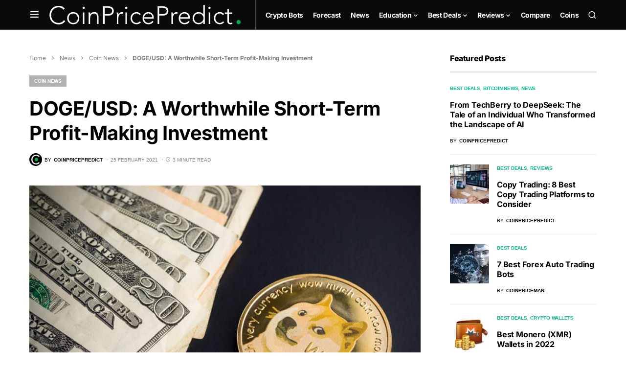

--- FILE ---
content_type: text/html; charset=UTF-8
request_url: https://coinpricepredict.com/news/coin/doge-usd-a-worthwhile-short-term-profit-making-investment/
body_size: 34025
content:
<!doctype html>
<html lang="en-US">
<head>
	
	<!-- Google tag (gtag.js) -->
<script async src="https://www.googletagmanager.com/gtag/js?id=G-X1J9ENN677"></script>
<script>
  window.dataLayer = window.dataLayer || [];
  function gtag(){dataLayer.push(arguments);}
  gtag('js', new Date());

  gtag('config', 'G-X1J9ENN677');
</script>
	
	
	
	<meta charset="UTF-8" />
	<meta name="viewport" content="width=device-width, initial-scale=1" />
	<link rel="profile" href="https://gmpg.org/xfn/11" />
	<script src="https://cdn.usefathom.com/script.js" data-site="SLRYHLLF" defer></script>
	<meta name='robots' content='index, follow, max-image-preview:large, max-snippet:-1, max-video-preview:-1' />

	<!-- This site is optimized with the Yoast SEO plugin v19.2 - https://yoast.com/wordpress/plugins/seo/ -->
	<title>DOGE/USD: A Worthwhile Short-Term Profit-Making Investment &ndash; Coin Price Predict</title><style id="rocket-critical-css">@font-face{font-family:powerkit-icons;src:url(https://coinpricepredict.com/wp-content/plugins/powerkit/assets/fonts/powerkit-icons.woff) format("woff"),url(https://coinpricepredict.com/wp-content/plugins/powerkit/assets/fonts/powerkit-icons.ttf) format("truetype"),url(https://coinpricepredict.com/wp-content/plugins/powerkit/assets/fonts/powerkit-icons.svg) format("svg");font-weight:400;font-style:normal;font-display:swap}[class*=" pk-icon-"]{font-family:powerkit-icons!important;font-style:normal;font-weight:400;font-variant:normal;text-transform:none;line-height:1;-webkit-font-smoothing:antialiased;-moz-osx-font-smoothing:grayscale}.pk-icon-up:before{content:"\e908"}.pk-font-primary{--pk-primary-font-weight:700;font-weight:var(--pk-primary-font-weight)}.pk-font-secondary{--pk-secondary-font-size:80%;--pk-secondary-font-color:#6c757d;font-size:var(--pk-secondary-font-size);color:var(--pk-secondary-font-color)}.pk-font-heading{--pk-heading-font-weight:700;--pk-heading-font-color:#212529;font-weight:var(--pk-heading-font-weight);color:var(--pk-heading-font-color)}ul{box-sizing:border-box}:root{--wp--preset--font-size--normal:16px;--wp--preset--font-size--huge:42px}.cnvs-block-section-heading{--cnvs-section-heading-color:#000000;--cnvs-section-heading-border-color:#e9ecef;--cnvs-section-heading-icon-color:#000000;--cnvs-section-heading-accent-block-backround:#000000;--cnvs-section-heading-accent-block-color:#FFFFFF}.cnvs-block-section-heading{width:100%;margin-left:0;margin-right:0}.cnvs-block-section-heading .cnvs-section-title{display:-webkit-inline-box;display:-ms-inline-flexbox;display:inline-flex;color:var(--cnvs-section-heading-color)}.cnvs-block-section-heading .cnvs-section-title>span{position:relative}.section-heading-default-style-3 .is-style-cnvs-block-section-heading-default{border-bottom:4px solid var(--cnvs-section-heading-border-color);padding-bottom:1em}:root{--coblocks-spacing--0:0;--coblocks-spacing--1:0.5em;--coblocks-spacing--2:1em;--coblocks-spacing--3:1.5em;--coblocks-spacing--4:2em;--coblocks-spacing--5:2.5em;--coblocks-spacing--6:3em;--coblocks-spacing--7:3.5em;--coblocks-spacing--8:4em;--coblocks-spacing--9:4.5em;--coblocks-spacing--10:7em}.wp-block-coblocks-media-card__media{grid-area:media-text-media;-ms-grid-column:1;-ms-grid-row:1;margin:0;position:relative}.wp-block-coblocks-media-card__content{grid-area:media-text-content;-ms-grid-column:2;-ms-grid-row:1;margin-left:-50%;position:relative;word-break:break-word;z-index:1}@media (max-width:599px)and (min-width:600px){.wp-block-coblocks-media-card.is-stacked-on-mobile .wp-block-coblocks-media-card__content{grid-area:media-text-content;-ms-grid-column:2;-ms-grid-row:1;margin-left:-100px}}.abr-post-review .abr-review-author{display:none}.abr-review-scheme-hidden{display:none}.pk-scroll-to-top{--pk-scrolltop-background:#a0a0a0;--pk-scrolltop-icon-color:#FFFFFF;--pk-scrolltop-opacity:1;--pk-scrolltop-opacity-hover:0.7}.pk-scroll-to-top{background:var(--pk-scrolltop-background);display:none;position:fixed;left:-9999px;bottom:2rem;opacity:0}.pk-scroll-to-top .pk-icon{display:block;padding:.6rem;color:var(--pk-scrolltop-icon-color);line-height:1}@media (min-width:760px){.pk-scroll-to-top{display:block}}.pk-share-buttons-wrap .pk-share-buttons-link .pk-share-buttons-count{opacity:.6}.pk-share-buttons-title,.pk-share-buttons-label,.pk-share-buttons-count{padding:0 .25rem}.pk-share-buttons-total{display:flex;flex-direction:column;justify-content:center;margin-right:2rem}.pk-share-buttons-total .pk-share-buttons-title{display:none;margin-bottom:.25rem}.pk-share-buttons-total .pk-share-buttons-count{margin-bottom:.25rem}.pk-share-buttons-no-count .pk-share-buttons-count{display:none}.pk-share-buttons-total-no-count{display:none}.pk-share-buttons-scheme-bold-bg .pk-share-buttons-link .pk-share-buttons-count{color:var(--pk-share-bold-bg-link-count-color)}:root{--wp-admin-theme-color:#007cba;--wp-admin-theme-color--rgb:0,124,186;--wp-admin-theme-color-darker-10:#006ba1;--wp-admin-theme-color-darker-10--rgb:0,107,161;--wp-admin-theme-color-darker-20:#005a87;--wp-admin-theme-color-darker-20--rgb:0,90,135;--wp-admin-border-width-focus:2px}@media (-webkit-min-device-pixel-ratio:2),(min-resolution:192dpi){:root{--wp-admin-border-width-focus:1.5px}}:root{--cs-common-border-radius:0px;--cs-primary-border-radius:0px;--cs-secondary-border-radius:50%;--cs-styled-category-border-radius:0;--cs-image-border-radius:0px;--cs-header-topbar-height:90px;--cs-header-height:60px;--cs-header-initial-height:200px;--cs-entry-content-width:700px;--cs-entry-content-medium-width:800px;--cs-entry-content-large-width:1160px;--cs-entry-heading-large-width:800px}:root,[site-data-scheme=default]{--cs-color-site-background:#ffffff;--cs-color-topbar-background:#ffffff;--cs-color-header-background:#ffffff;--cs-color-submenu-background:#ffffff;--cs-color-search-background:#f8f9fa;--cs-color-footer-background:#111111}:root,[data-scheme=default]{--cs-color-contrast-50:#f8f9fa;--cs-color-contrast-100:#f8f9fa;--cs-color-contrast-200:#e9ecef;--cs-color-contrast-300:#dee2e6;--cs-color-contrast-400:#ced4da;--cs-color-contrast-500:#adb5bd;--cs-color-contrast-600:#6c757d;--cs-color-contrast-700:#495057;--cs-color-contrast-800:#343a40;--cs-color-contrast-900:#212529;--cs-color-button:#000000;--cs-color-button-contrast:#ffffff;--cs-color-button-hover:#282828;--cs-color-button-hover-contrast:#ffffff;--cs-color-styled-heading:#0ee6b0;--cs-color-styled-heading-contrast:#000000;--cs-color-styled-heading-hover:#0ee6b0;--cs-color-styled-heading-hover-contrast:#000000;--cs-color-styled-category:rgba(0,0,0,0.3);--cs-color-styled-category-contrast:#ffffff;--cs-color-styled-category-hover:#000000;--cs-color-styled-category-hover-contrast:#ffffff;--cs-color-category:#04bc8e;--cs-color-category-hover:#000000;--cs-color-category-underline:rgba(255,255,255,0);--cs-color-primary:#000000;--cs-color-primary-contrast:#ffffff;--cs-color-secondary:#818181;--cs-color-secondary-contrast:#000000;--cs-color-accent:#0a0a0a;--cs-color-accent-contrast:#ffffff;--cs-color-overlay-background:rgba(0,0,0,0.25)}[data-scheme=inverse]{--cs-color-contrast-50:rgba(255, 255, 255, 0.1);--cs-color-contrast-100:rgba(255, 255, 255, 0.1);--cs-color-contrast-200:rgba(255, 255, 255, 0.2);--cs-color-contrast-300:rgba(255, 255, 255, 0.3);--cs-color-contrast-400:rgba(255, 255, 255, 0.4);--cs-color-contrast-500:rgba(255, 255, 255, 0.5);--cs-color-contrast-600:rgba(255, 255, 255, 0.6);--cs-color-contrast-700:rgba(255, 255, 255, 0.7);--cs-color-contrast-800:rgba(255, 255, 255, 0.8);--cs-color-contrast-900:rgba(255, 255, 255, 0.9);--cs-color-primary:#ffffff;--cs-color-primary-contrast:#000000;--cs-color-secondary:rgba(255, 255, 255, 0.85);--cs-color-secondary-contrast:#000000;--cs-color-category:#ffffff;--cs-color-category-hover:rgba(255, 255, 255, 0.85)}[data-scheme=dark]{--cs-color-contrast-50:#000000;--cs-color-contrast-100:#333333;--cs-color-contrast-200:#494949;--cs-color-contrast-300:#606060;--cs-color-contrast-400:#777777;--cs-color-contrast-500:#8e8e8e;--cs-color-contrast-600:#a4a4a5;--cs-color-contrast-700:#bbbbbb;--cs-color-contrast-800:#d2d2d2;--cs-color-contrast-900:#e9e9e9;--cs-color-button:#3d3d3d;--cs-color-button-contrast:#ffffff;--cs-color-button-hover:#242424;--cs-color-button-hover-contrast:#ffffff;--cs-color-styled-heading:#0ee6b0;--cs-color-styled-heading-contrast:#000000;--cs-color-styled-heading-hover:#0ee6b0;--cs-color-styled-heading-hover-contrast:#000000;--cs-color-styled-category:#000000;--cs-color-styled-category-contrast:#ffffff;--cs-color-styled-category-hover:#0ee6b0;--cs-color-styled-category-hover-contrast:#000000;--cs-color-category:#0ee6b0;--cs-color-category-hover:#ffffff;--cs-color-category-underline:rgba(255,255,255,0);--cs-color-primary:#ffffff;--cs-color-primary-contrast:#000000;--cs-color-secondary:#858585;--cs-color-secondary-contrast:#000000;--cs-color-accent:#0ee6b0;--cs-color-accent-contrast:#000000}[data-scheme]{color:var(--cs-color-primary)}:root,[data-scheme=default]{--cs-palette-color-blue:#59BACC;--cs-palette-color-green:#58AD69;--cs-palette-color-orange:#FFBC49;--cs-palette-color-red:#e32c26;--cs-palette-color-black:#000000;--cs-palette-color-white:#FFFFFF;--cs-palette-color-secondary:"#818181";--cs-palette-color-gray-50:#f8f9fa;--cs-palette-color-gray-100:#f8f9fa;--cs-palette-color-gray-200:#e9ecef}[data-scheme=inverse]{--cs-palette-color-black:#FFFFFF;--cs-palette-color-white:#000000;--cs-palette-color-secondary:rgba(255, 255, 255, 0.85);--cs-palette-color-gray-50:rgba(255, 255, 255, 0.1);--cs-palette-color-gray-100:rgba(255, 255, 255, 0.1);--cs-palette-color-gray-200:rgba(255, 255, 255, 0.2)}[data-scheme=dark]{--cs-palette-color-black:#FFFFFF;--cs-palette-color-white:#000000;--cs-palette-color-secondary:"#858585";--cs-palette-color-gray-50:#000000;--cs-palette-color-gray-100:#333335;--cs-palette-color-gray-200:#49494b}@font-face{font-family:"cs-icons";src:url(https://coinpricepredict.com/wp-content/themes/newsblock/assets/static/icon-fonts/icons.ttf) format("truetype"),url(https://coinpricepredict.com/wp-content/themes/newsblock/assets/static/icon-fonts/icons.woff) format("woff"),url(https://coinpricepredict.com/wp-content/themes/newsblock/assets/static/icon-fonts/icons.svg#icons) format("svg");font-weight:normal;font-style:normal;font-display:swap}[class*=" cs-icon-"]{font-family:"cs-icons"!important;speak:none;font-style:normal;font-weight:normal;font-variant:normal;text-transform:none;line-height:1;-webkit-font-smoothing:antialiased;-moz-osx-font-smoothing:grayscale}.cs-icon-clock:before{content:""}.cs-icon-menu:before{content:""}.cs-icon-search:before{content:""}.cs-icon-x:before{content:""}.cnvs-block-section-heading{--cnvs-section-heading-color:var(--cs-color-primary);--cnvs-section-heading-border-color:var(--cs-color-contrast-200);--cnvs-section-heading-icon-color:var(--cs-color-primary);--cnvs-section-heading-accent-block-backround:var(--cs-color-primary);--cnvs-section-heading-accent-block-color:var(--cs-color-primary-contrast);font-family:var(--cs-font-section-headings-family),sans-serif;font-size:var(--cs-font-section-headings-size);font-weight:var(--cs-font-section-headings-weight);font-style:var(--cs-font-section-headings-style);letter-spacing:var(--cs-font-section-headings-letter-spacing);text-transform:var(--cs-font-section-headings-text-transform)}.cnvs-block-section-heading .cnvs-section-title{font-family:var(--cs-font-section-headings-family),sans-serif;font-size:var(--cs-font-section-headings-size);font-weight:var(--cs-font-section-headings-weight);font-style:var(--cs-font-section-headings-style);letter-spacing:var(--cs-font-section-headings-letter-spacing);text-transform:var(--cs-font-section-headings-text-transform)}*,*::before,*::after{box-sizing:border-box}html{font-family:sans-serif;line-height:1.15;-webkit-text-size-adjust:100%}article,aside,figure,header,main,nav{display:block}body{margin:0;font-family:-apple-system,BlinkMacSystemFont,"Segoe UI",Roboto,"Helvetica Neue",Arial,"Noto Sans",sans-serif,"Apple Color Emoji","Segoe UI Emoji","Segoe UI Symbol","Noto Color Emoji";font-size:1rem;font-weight:400;line-height:1.5;color:#000000;text-align:left;background-color:#ffffff}h1,h5,h6{margin-top:0;margin-bottom:1rem}p{margin-top:0;margin-bottom:1rem}ul{margin-top:0;margin-bottom:1rem}ul ul{margin-bottom:0}b{font-weight:bolder}small{font-size:80%}a{color:var(--cs-color-primary);text-decoration:none;background-color:transparent}figure{margin:0 0 1rem}img{vertical-align:middle;border-style:none}svg{overflow:hidden;vertical-align:middle}label{display:inline-block;margin-bottom:0.5rem}button{border-radius:0}input,button,textarea{margin:0;font-family:inherit;font-size:inherit;line-height:inherit}button,input{overflow:visible}button{text-transform:none}button,[type=submit]{-webkit-appearance:button}button::-moz-focus-inner,[type=submit]::-moz-focus-inner{padding:0;border-style:none}input[type=checkbox]{box-sizing:border-box;padding:0}textarea{overflow:auto;resize:vertical}[type=search]{outline-offset:-2px;-webkit-appearance:none}[type=search]::-webkit-search-decoration{-webkit-appearance:none}::-webkit-file-upload-button{font:inherit;-webkit-appearance:button}html{-webkit-font-smoothing:antialiased;-moz-osx-font-smoothing:grayscale;font-size:16px;font-family:var(--cs-font-base-family)}body{font-family:var(--cs-font-base-family),sans-serif;font-size:var(--cs-font-base-size);font-weight:var(--cs-font-base-weight);font-style:var(--cs-font-base-style);line-height:var(--cs-font-base-line-height);letter-spacing:var(--cs-font-base-letter-spacing)}h1,h5,h6{margin-top:0;margin-bottom:1rem;word-wrap:break-word;font-family:var(--cs-font-headings-family),sans-serif;font-weight:var(--cs-font-headings-weight);text-transform:var(--cs-font-headings-text-transform);line-height:var(--cs-font-headings-line-height);letter-spacing:var(--cs-font-headings-letter-spacing)}h1{font-size:3rem}h5{font-size:1.25rem}h6{font-size:1rem}small{font-family:var(--cs-font-secondary-family),sans-serif;font-size:var(--cs-font-secondary-size);font-weight:var(--cs-font-secondary-weight);font-style:var(--cs-font-secondary-style);letter-spacing:var(--cs-font-secondary-letter-spacing);text-transform:var(--cs-font-secondary-text-transform)}.cs-section-heading{font-family:var(--cs-font-section-headings-family),sans-serif;font-size:var(--cs-font-section-headings-size);font-weight:var(--cs-font-section-headings-weight);font-style:var(--cs-font-section-headings-style);letter-spacing:var(--cs-font-section-headings-letter-spacing);text-transform:var(--cs-font-section-headings-text-transform);margin-bottom:0}.cs-entry__thumbnail img{display:block;width:100%;height:auto;-o-object-fit:cover;object-fit:cover}.cs-entry__overlay{position:relative}.cs-overlay-background{display:flex;flex-direction:column;position:relative}.cs-overlay-background:after,.cs-overlay-background:before{content:"";position:absolute;left:0;top:0;right:0;bottom:0;opacity:1}.cs-overlay-background:after{background:var(--cs-color-overlay-background)}.cs-overlay-background.cs-overlay-transparent:after,.cs-overlay-background.cs-overlay-transparent:before{opacity:0!important}.cs-overlay-link{display:flex;position:absolute;left:0;top:0;right:0;bottom:0;width:100%;height:100%;z-index:1}.cs-overlay-ratio{position:relative;display:flex;flex-direction:column}.cs-overlay-ratio:not(.cs-ratio-original) .cs-overlay-background{position:absolute;left:0;top:0;right:0;bottom:0;width:100%;height:100%;overflow:hidden}.cs-overlay-ratio:not(.cs-ratio-original) .cs-overlay-background img{width:100%;height:100%;-o-object-fit:cover;object-fit:cover}.cs-overlay-ratio:not(.cs-ratio-original):before{content:"";display:table;box-sizing:border-box;width:0}.cs-ratio-square:before{padding-bottom:100%}.cs-entry__inner.cs-entry__overlay .cs-overlay-background:after,.cs-entry__inner.cs-entry__overlay .cs-overlay-background:before{opacity:0}button,input[type=submit]{display:inline-flex;align-items:center;justify-content:center;text-decoration:none;border:none;border-radius:var(--cs-primary-border-radius);line-height:1rem;box-shadow:none;padding:0.75rem 1.5rem;border-radius:var(--cs-primary-border-radius);background-color:var(--cs-color-button);color:var(--cs-color-button-contrast);font-family:var(--cs-font-primary-family),sans-serif;font-size:var(--cs-font-primary-size);font-weight:var(--cs-font-primary-weight);font-style:var(--cs-font-primary-style);letter-spacing:var(--cs-font-primary-letter-spacing);text-transform:var(--cs-font-primary-text-transform)}input[type=text],input[type=email],input[type=url],input[type=search],textarea{display:block;width:100%;line-height:var(--cs-font-input-line-height);color:#000000;background-color:#ffffff;border:1px solid var(--cs-color-contrast-200);box-shadow:none;padding:0.3125rem 0.75rem;border-radius:var(--cs-primary-border-radius);font-family:var(--cs-font-input-family),sans-serif;font-size:var(--cs-font-input-size);font-weight:var(--cs-font-input-weight);font-style:var(--cs-font-input-style);letter-spacing:var(--cs-font-input-letter-spacing);text-transform:var(--cs-font-input-text-transform)}input[type=search]::-webkit-search-decoration,input[type=search]::-webkit-search-cancel-button,input[type=search]::-webkit-search-results-button,input[type=search]::-webkit-search-results-decoration{display:none}textarea{border-radius:var(--cs-common-border-radius)}label{font-family:var(--cs-font-secondary-family),sans-serif;font-size:var(--cs-font-secondary-size);font-weight:var(--cs-font-secondary-weight);font-style:var(--cs-font-secondary-style);letter-spacing:var(--cs-font-secondary-letter-spacing);text-transform:var(--cs-font-secondary-text-transform)}textarea{height:150px;resize:vertical}.cs-site,.cs-site-inner{min-height:100vh}body{background:var(--cs-color-site-background);overflow-x:hidden;-moz-osx-font-smoothing:grayscale;-webkit-font-smoothing:antialiased}.cs-container{width:100%;padding-right:20px;padding-left:20px;margin-right:auto;margin-left:auto}@media (min-width:600px){.cs-container{max-width:600px}}@media (min-width:720px){.cs-container{max-width:720px}}@media (min-width:1020px){.cs-container{max-width:1020px}}@media (min-width:1200px){.cs-container{max-width:1200px}}.cs-site-content{margin:3rem 0}.cs-site-inner{display:flex;flex-direction:column}.cs-site-inner>*{flex:0 0 auto}.cs-site-inner main{flex:1 0 auto}.cs-header{position:relative;border-bottom:1px solid var(--cs-color-contrast-200);background:var(--cs-color-header-background);width:100%;z-index:10}.cs-header__inner{position:relative;display:flex;justify-content:space-between;align-items:stretch;min-height:var(--cs-header-height);opacity:1}.cs-header__inner-mobile{display:flex}@media (min-width:1020px){.cs-header__inner-mobile{display:none}}.cs-header__inner-desktop{display:none}@media (min-width:1020px){.cs-header__inner-desktop{display:flex}}.cs-header__col{display:flex;align-items:center;flex:1}.cs-header__col>*:not(:first-child){margin-left:20px}.cs-header__col.cs-col-center{justify-content:center;padding:0 20px}.cs-header__inner-mobile .cs-header__col.cs-col-center{padding:0}.cs-header__col.cs-col-right{justify-content:flex-end}.cs-header__offcanvas-toggle{padding:0}.cs-header__logo{display:block;color:var(--cs-color-primary);white-space:nowrap;font-family:var(--cs-font-main-logo-family),sans-serif;font-size:var(--cs-font-main-logo-size);font-weight:var(--cs-font-main-logo-weight);font-style:var(--cs-font-main-logo-style);letter-spacing:var(--cs-font-main-logo-letter-spacing);text-transform:var(--cs-font-main-logo-text-transform)}.cs-header__logo img{display:block;width:auto;max-width:inherit;max-height:calc(var(--cs-header-height) - 20px)}.cs-col-left .cs-header__logo{padding-right:10px}.cs-header__nav{display:block;height:100%}.cs-header__nav-inner{display:flex;height:100%;padding:0;margin:0;align-items:center;list-style:none}.cs-header__nav-inner li{position:relative}.cs-header__nav-inner li.menu-item-has-children>a:after{margin-left:2px;font-family:"cs-icons";content:"";font-size:0.75rem;line-height:1}.cs-header__nav-inner>li{height:100%}.cs-header__nav-inner>li:not(:first-child){margin-left:20px}.cs-header__nav-inner>li>a{position:relative;display:flex;align-items:center;white-space:nowrap;height:100%;font-family:var(--cs-font-menu-family),sans-serif;font-size:var(--cs-font-menu-size);font-weight:var(--cs-font-menu-weight);font-style:var(--cs-font-menu-style);letter-spacing:var(--cs-font-menu-letter-spacing);text-transform:var(--cs-font-menu-text-transform)}.cs-header__nav-inner>li>a>span{position:relative}.cs-header__nav-inner>li>a>span:first-child:before{content:"";position:absolute;bottom:-10px;opacity:0;width:100%;height:1px;background-color:var(--cs-color-secondary)}.cs-header__nav-inner>li.menu-item-has-children>.sub-menu{top:-9999px;left:0;z-index:11;opacity:0;visibility:hidden}.cs-header__nav-inner>li.menu-item-has-children>a:after{content:"";transform:translateY(2px)}.cs-header__nav-inner .sub-menu{position:absolute;display:block;padding:0;margin:0;text-align:left;list-style:none;background-color:var(--cs-color-submenu-background);border:1px var(--cs-color-contrast-200) solid}.cs-header__nav-inner .sub-menu>li{padding:0 1rem}.cs-header__nav-inner .sub-menu>li a{display:flex;flex-wrap:nowrap;align-items:center;justify-content:space-between;min-width:200px;padding:10px 0;font-family:var(--cs-font-submenu-family),sans-serif;font-size:var(--cs-font-submenu-size);font-weight:var(--cs-font-submenu-weight);font-style:var(--cs-font-submenu-style);letter-spacing:var(--cs-font-submenu-letter-spacing);text-transform:var(--cs-font-submenu-text-transform)}.cs-header__nav-inner .sub-menu>li:not(:first-child){border-top:1px solid var(--cs-color-contrast-200)}.cs-header__nav-inner .sub-menu>li:first-child a,.cs-header__nav-inner .sub-menu>li:last-child a{padding:10px 0}.cs-header__search-toggle{display:flex;align-items:center;justify-content:center}.cs-header__search-toggle .cs-icon{font-size:1.125rem}.cs-navbar-sticky-enabled .cs-header{position:sticky;top:0}.cs-header.cs-header-one .cs-header__nav{padding-left:20px;border-left:1px solid var(--cs-color-contrast-200)}.cs-search{display:none;position:absolute;top:100%;left:0;z-index:10;width:100%;padding:2rem 0 2.5rem 0;background-color:var(--cs-color-search-background)}.cs-search__nav-form button{position:absolute;top:0;width:40px;height:50px;display:flex;align-items:center;padding:0;font:inherit;color:inherit;background-color:transparent;border:none;outline:none}.cs-search__nav-form button i{font-size:1.25rem}.cs-search__nav-form .cs-search__group{position:relative;padding:0 40px;border-bottom:1px solid var(--cs-color-contrast-200)}.cs-search__nav-form .cs-search__input{width:100%;height:50px;border:none!important;background:none!important;color:var(--cs-color-primary)!important;outline:none;-webkit-appearance:none;-moz-appearance:none;appearance:none}.cs-search__nav-form .cs-search__submit{left:0;justify-content:flex-start}.cs-search__nav-form .cs-search__close{right:0;justify-content:flex-end}.cs-search__content{position:relative;width:100%}.cs-search__posts{display:none;margin-top:2.5rem}.cs-search__posts .cs-section-heading{margin-bottom:2rem}@media (min-width:720px){.cs-search__posts{display:block}}.cs-search__posts-wrapper{display:flex;flex-wrap:wrap;align-items:flex-start;margin-left:-20px;margin-right:-20px}.cs-search__posts-wrapper .cs-entry{display:flex;flex:0 0 50%;max-width:50%;margin-bottom:1rem;padding:0 20px}.cs-search__posts-wrapper .cs-entry:nth-child(odd){border-right:1px solid var(--cs-color-contrast-200)}@media (min-width:1200px){.cs-search__posts-wrapper .cs-entry{flex:0 0 25%;max-width:25%;margin-bottom:0}.cs-search__posts-wrapper .cs-entry:not(:last-child){border-right:1px solid var(--cs-color-contrast-200)}}.cs-search__posts-wrapper .cs-entry__outer{display:flex}.cs-search__posts-wrapper .cs-entry__inner:not(:first-child){margin-top:0}.cs-search__posts-wrapper .cs-entry__thumbnail{flex:none;align-self:flex-start;width:80px;margin-right:1rem;border-radius:var(--cs-image-border-radius);-webkit-clip-path:inset(0 0 0 0 round var(--cs-image-border-radius));clip-path:inset(0 0 0 0 round var(--cs-image-border-radius));overflow:hidden}.cs-search__posts-wrapper .cs-entry__thumbnail img{border-radius:0}.cs-search__posts-wrapper .cs-entry__title{font-size:1rem}.cs-search__tags{margin-top:2.5rem;display:none}@media (min-width:1020px){.cs-search__tags{display:block}}.cs-search__tags ul{display:flex;flex-wrap:wrap;font-family:var(--cs-font-primary-family),sans-serif;font-size:var(--cs-font-primary-size);font-weight:var(--cs-font-primary-weight);font-style:var(--cs-font-primary-style);letter-spacing:var(--cs-font-primary-letter-spacing);text-transform:var(--cs-font-primary-text-transform);margin:0;padding:0;list-style:none}.cs-search__tags ul>li:not(.cs-title-tags){margin-right:10px;margin-bottom:10px}.cs-search__tags ul>li:last-child{margin-right:0}.cs-search__tags ul a{display:flex;align-items:center;justify-content:center;padding:5px 12px;border:1px solid var(--cs-color-contrast-200);border-radius:var(--cs-primary-border-radius);line-height:1}.cs-footer__inner>*:not(:first-child){margin-top:1rem}@media (min-width:1020px){.cs-footer__inner>*:not(:first-child){margin-top:1.25rem}}.cs-entry__header{position:relative}.cs-entry__header:not(:last-child){margin-bottom:2.5rem}.cs-entry__header .cs-entry__post-media{margin-left:0}.cs-entry__header .cs-entry__post-media img{width:100%}.cs-entry__header .cs-entry__title{margin-bottom:0;word-wrap:break-word;font-size:1.875rem}.cs-entry__header .cs-entry__title:not(:first-child){margin-top:1.25rem}@media (min-width:1020px){.cs-entry__header .cs-entry__title{font-size:2.5rem}}.cs-entry__post-media{margin-bottom:0}.cs-entry__post-media img{-o-object-fit:cover;object-fit:cover}.cs-entry__post-media:not(:first-child){margin-top:2.5rem}.cs-entry__header-inner{width:100%;z-index:1}.cs-entry__header-info{position:relative;width:100%;z-index:2}.cs-entry__header-simple .cs-entry__header-info{margin-top:2rem}.cs-entry__header-simple .cs-entry__post-media img{border-radius:var(--cs-image-border-radius)}body{counter-reset:number-post}.cs-entry__inner:not(:first-child){margin-top:1.5rem}.cs-entry__content{position:relative;display:flex;flex-direction:column;justify-content:center}.cs-entry__thumbnail a{display:block;width:100%;height:100%}.cs-entry__thumbnail img{width:100%;border-radius:var(--cs-image-border-radius)}.cs-entry__thumbnail .cs-overlay-background img{border-radius:0}.cs-entry__title{margin-bottom:0;font-family:var(--cs-font-headings-family),sans-serif;font-weight:var(--cs-font-headings-weight);text-transform:var(--cs-font-headings-text-transform);line-height:var(--cs-font-headings-line-height);letter-spacing:var(--cs-font-headings-letter-spacing);font-size:1.25rem;color:var(--cs-color-primary)}.cs-entry__title:not(:first-child){margin-top:1rem}.cs-entry__title a{text-decoration:none;color:var(--cs-color-primary)}.cs-entry__category{display:flex;align-items:center;flex-wrap:wrap;background:none;font-family:var(--cs-font-category-family),sans-serif;font-size:var(--cs-font-category-size);font-weight:var(--cs-font-category-weight);font-style:var(--cs-font-category-style);letter-spacing:var(--cs-font-category-letter-spacing);text-transform:var(--cs-font-category-text-transform)}.cs-entry__category .post-categories{margin:0;padding:0;list-style:none;display:inline-block;margin-top:-10px}.cs-entry__category .post-categories li{display:inline-block}.cs-entry__category li{margin-top:0.25rem}.cs-entry__category li:not(:last-child){margin-right:10px}.cs-entry__category a{display:inline-flex;align-items:center;justify-content:center;padding:4px 10px;background:var(--cs-color-styled-category);color:var(--cs-color-styled-category-contrast);border-radius:var(--cs-styled-category-border-radius)}.cs-entry__post-meta{display:flex;align-items:center;flex-wrap:wrap;font-family:var(--cs-font-post-meta-family),sans-serif;font-size:var(--cs-font-post-meta-size);font-weight:var(--cs-font-post-meta-weight);font-style:var(--cs-font-post-meta-style);letter-spacing:var(--cs-font-post-meta-letter-spacing);text-transform:var(--cs-font-post-meta-text-transform);color:var(--cs-color-secondary)}.cs-entry__post-meta:not(:first-child){margin-top:1rem}.cs-entry__post-meta a{color:var(--cs-color-primary);font-size:inherit}.cs-entry__post-meta>*:not(:last-child){margin-right:0.5rem}.cs-entry__post-meta>*:not(:first-child):before{content:"·";font-weight:600;margin-right:0.5em}.cs-entry__post-meta .cs-meta-author{display:flex;align-items:center;flex-wrap:wrap}.cs-entry__post-meta .cs-meta-author .cs-photo{flex:none;width:26px;height:26px;overflow:hidden}.cs-entry__post-meta .cs-meta-author .cs-photo img{display:block;max-width:100%;width:auto;height:100%;-o-object-fit:cover;object-fit:cover;-o-object-position:center;object-position:center;border-radius:50%}.cs-entry__post-meta .cs-meta-author .cs-author{font-weight:600}.cs-entry__post-meta .cs-meta-author-inner{display:flex;align-items:center}.cs-entry__post-meta .cs-meta-author-inner>*:not(:last-child){margin-right:5px}.cs-entry__post-meta .cs-meta-icon{margin-right:4px}.cs-entry__comments{margin-top:3rem}.cs-entry__comments .cs-section-heading{margin-bottom:1rem}.cs-entry__comments-collapse{display:none}.comment-form{display:flex;flex-wrap:wrap;justify-content:space-between;margin-top:1rem}.comment-form .required{color:#F00F00}.comment-notes,.comment-form-comment{flex:0 0 100%;max-width:100%;position:relative;width:100%;margin-bottom:1.5rem}.comment-form-author,.comment-form-email,.comment-form-url{flex:0 0 100%;max-width:100%;position:relative;width:100%;margin-bottom:1.5rem}@media (min-width:1020px){.comment-form-author,.comment-form-email,.comment-form-url{flex:0 0 30%;max-width:30%}}.comment-notes{font-size:0.875rem;margin-bottom:1.5rem}.form-submit{margin-bottom:0}.form-submit input[type=submit]{padding:1rem 2rem;background-color:var(--cs-color-accent);color:var(--cs-color-accent-contrast)}.cs-search__form .cs-search__container{display:flex;flex-direction:row;align-items:center;border-radius:var(--cs-primary-border-radius);background-color:#ffffff;border:1px solid #e9ecef;padding-right:10px;overflow:hidden}.cs-search__form .cs-search__container input{height:55px;flex:1 1 auto;width:1%;border:none;border-radius:0}.cs-search__form .cs-search__submit{display:inline-flex;align-items:center;justify-content:center;text-decoration:none;border:none;border-radius:var(--cs-primary-border-radius);line-height:1rem;box-shadow:none;padding:0.625rem 2rem;border-radius:var(--cs-primary-border-radius);display:flex;align-items:center;width:auto}.cs-sidebar-enabled .cs-sidebar__area{order:2}@media (min-width:1020px){.cs-sidebar-right .cs-sidebar__area{order:2}}.cs-sidebar__inner{-moz-column-count:1;column-count:1;-moz-column-gap:40px;column-gap:40px}.cs-sidebar__inner .widget{-moz-column-break-inside:avoid;break-inside:avoid}@media (min-width:720px){.cs-sidebar__inner{-moz-column-count:2;column-count:2}}@media (min-width:1020px){.cs-sidebar__inner{-moz-column-count:1;column-count:1}}@supports (position:sticky) or (position:-webkit-sticky){@media (min-width:1020px){.cs-sticky-sidebar-enabled.cs-stick-to-top .cs-sidebar__area{display:flex;flex-direction:column}.cs-sticky-sidebar-enabled.cs-stick-to-top .cs-sidebar__inner{position:relative;position:sticky;top:0;flex:initial}}}.cs-main-content{position:relative;display:grid;grid-auto-flow:row;row-gap:3rem;grid-template-columns:minmax(0,1fr)}@media (min-width:1020px){.cs-main-content{-moz-column-gap:40px;column-gap:40px}}@media (min-width:1200px){.cs-main-content{-moz-column-gap:60px;column-gap:60px}}.cs-sidebar-right .cs-main-content{grid-template-columns:minmax(0,1fr)}@media (min-width:1020px){.cs-sidebar-right .cs-main-content{grid-template-columns:minmax(0,1fr) 300px}}.cs-content-area{position:relative;font-size:var(--cs-font-post-content-size)}.cs-sidebar-enabled .cs-content-area{order:1}@media (min-width:1020px){.cs-sidebar-right .cs-content-area{order:1}}.cs-offcanvas{position:fixed;height:100%;top:0;left:-320px;display:flex;width:320px;flex-direction:column;background:var(--cs-color-site-background);-webkit-overflow-scrolling:touch;z-index:100;overflow:hidden;transform:translate3d(0,0,0)}.cs-offcanvas__header{display:flex;justify-content:center;align-items:center;padding:0 20px;border-bottom:1px solid var(--cs-color-contrast-200);min-height:var(--cs-header-height);background:var(--cs-color-header-background)}.cs-offcanvas__nav{display:flex;align-items:center;justify-content:space-between;width:100%}.cs-offcanvas__toggle{display:flex;align-items:center}.cs-offcanvas__toggle .cs-icon{font-size:1.25rem;color:var(--cs-color-primary)}.cs-offcanvas__sidebar{flex:1;overflow-x:hidden;overflow-y:auto}.cs-offcanvas__inner{padding:20px}.cs-site-overlay{display:none}.cs-breadcrumbs{margin-bottom:2rem;color:var(--cs-color-secondary);z-index:2;font-family:var(--cs-font-secondary-family),sans-serif;font-size:var(--cs-font-secondary-size);font-weight:var(--cs-font-secondary-weight);font-style:var(--cs-font-secondary-style);letter-spacing:var(--cs-font-secondary-letter-spacing);text-transform:var(--cs-font-secondary-text-transform)}.cs-container .cs-breadcrumbs{padding-left:0;padding-right:0}.cs-breadcrumbs a{color:var(--cs-color-secondary)}.cs-breadcrumbs .cs-separator{margin:0 5px}.cs-breadcrumbs .cs-separator:before{font-family:"cs-icons";content:""}.cs-breadcrumbs .breadcrumb_last{font-weight:700}.widget{width:100%}.widget:not(:last-child){margin-bottom:3rem}.widget .cs-section-heading{margin-bottom:1.5rem}.widget_search .cs-search__container{padding-right:0}.widget_search .cs-search__container input{height:auto}.widget_search .cs-search__submit{display:inline-flex;align-items:center;justify-content:center;text-decoration:none;border:none;border-radius:var(--cs-primary-border-radius);line-height:1rem;box-shadow:none;padding:0.625rem;border-radius:auto;font-size:0;background-color:transparent;color:#000000}.widget_search .cs-search__submit:before{content:"";font-family:"cs-icons"!important;font-size:0.875rem}.widget_text{color:var(--cs-color-primary);word-wrap:break-word}.widget_text img{display:inline-block;max-width:100%;width:auto;height:auto}.widget_nav_menu ul{list-style:none;padding:0;margin:0}.widget_nav_menu a{display:block;padding:0.5rem 0;font-family:var(--cs-font-menu-family),sans-serif;font-size:var(--cs-font-menu-size);font-weight:var(--cs-font-menu-weight);font-style:var(--cs-font-menu-style);letter-spacing:var(--cs-font-menu-letter-spacing);text-transform:var(--cs-font-menu-text-transform)}.widget_nav_menu .menu-item-has-children{position:relative;width:100%}.widget_nav_menu .menu-item-has-children>span{position:absolute;right:0;top:0.5rem;display:flex;align-items:center;justify-content:center;width:20px;margin-left:auto}.widget_nav_menu .menu-item-has-children>span:after{font-family:"cs-icons";font-size:0.875rem;content:""}.widget_nav_menu .menu-item-has-children>ul{width:100%;order:3}.widget_nav_menu .menu .menu-item:not(.menu-item-has-children)>a:after{visibility:hidden;float:right;opacity:0;font-family:"cs-icons";font-size:0.875rem;transform:translateX(-100%);content:""}.widget_nav_menu .sub-menu{display:none}.widget_nav_menu .sub-menu a{padding:0.5rem 0;line-height:1;font-family:var(--cs-font-submenu-family),sans-serif;font-size:var(--cs-font-submenu-size);font-weight:var(--cs-font-submenu-weight);font-style:var(--cs-font-submenu-style);letter-spacing:var(--cs-font-submenu-letter-spacing);text-transform:var(--cs-font-submenu-text-transform)}.widget_nav_menu .menu{margin:-0.5rem 0}.widget_nav_menu .menu>.menu-item>.sub-menu{padding-bottom:0.5rem}.widget_nav_menu .menu>.menu-item:not(:first-child){border-top:1px solid var(--cs-color-contrast-200)}.widget_nav_menu .menu-item-has-children>a{padding-right:20px;width:calc(100% - 20px)}img{max-width:100%;height:auto}.pk-font-heading{font-family:var(--cs-font-headings-family),sans-serif;font-weight:var(--cs-font-headings-weight);text-transform:var(--cs-font-headings-text-transform);line-height:var(--cs-font-headings-line-height);letter-spacing:var(--cs-font-headings-letter-spacing);--pk-heading-font-color:var(--cs-color-primary)}.pk-font-primary{font-family:var(--cs-font-primary-family),sans-serif;font-size:var(--cs-font-primary-size);font-weight:var(--cs-font-primary-weight);font-style:var(--cs-font-primary-style);letter-spacing:var(--cs-font-primary-letter-spacing);text-transform:var(--cs-font-primary-text-transform);--pk-primary-font-color:var(--cs-color-primary)}.pk-font-secondary{font-family:var(--cs-font-secondary-family),sans-serif;font-size:var(--cs-font-secondary-size);font-weight:var(--cs-font-secondary-weight);font-style:var(--cs-font-secondary-style);letter-spacing:var(--cs-font-secondary-letter-spacing);text-transform:var(--cs-font-secondary-text-transform);--pk-secondary-font-color:var(--cs-color-secondary)}.pk-share-buttons-wrap .pk-share-buttons-link .pk-share-buttons-count{opacity:1}.pk-share-buttons-after-post .pk-share-buttons-total{margin-right:1rem;align-items:flex-start}@media (min-width:720px){.pk-share-buttons-after-post .pk-share-buttons-total{margin-right:3rem}}.pk-share-buttons-after-post .pk-share-buttons-total .pk-share-buttons-count{position:relative;padding:0;margin-bottom:0;font-family:var(--cs-font-headings-family),sans-serif;font-weight:var(--cs-font-headings-weight);text-transform:var(--cs-font-headings-text-transform);line-height:var(--cs-font-headings-line-height);letter-spacing:var(--cs-font-headings-letter-spacing);font-size:1.5rem}.pk-share-buttons-after-post .pk-share-buttons-total .pk-share-buttons-label{padding:0}.pk-share-buttons-metabar-post .pk-share-buttons-total{order:1;align-items:flex-start;margin-right:0;padding-top:20px;margin-top:10px;border-top:1px solid var(--cs-color-contrast-200)}.pk-share-buttons-metabar-post .pk-share-buttons-total .pk-share-buttons-count{position:relative;padding:0;font-family:var(--cs-font-headings-family),sans-serif;font-weight:var(--cs-font-headings-weight);text-transform:var(--cs-font-headings-text-transform);line-height:var(--cs-font-headings-line-height);letter-spacing:var(--cs-font-headings-letter-spacing);font-size:1.5rem}.pk-share-buttons-metabar-post .pk-share-buttons-total .pk-share-buttons-count:before{content:"";position:absolute;bottom:1px;left:0;z-index:-1;width:100%;height:3px;background-color:var(--cs-color-accent)}.pk-share-buttons-metabar-post .pk-share-buttons-label{padding:0}.pk-share-buttons-metabar-post .pk-share-buttons-count{padding:0}.pk-scroll-to-top{--pk-scrolltop-background:var(--cs-color-contrast-100);--pk-scrolltop-icon-color:var(--cs-color-primary);border-radius:var(--cs-secondary-border-radius)}.searchwp-live-search-results{position:absolute;display:none;opacity:0;height:0;overflow:hidden;z-index:9999}.cs-search .cs-search-live-result .searchwp-live-search-results{top:0!important;left:0!important;width:100%!important}@media (min-width:720px){.cs-search .cs-search-live-result:not(:first-child) .searchwp-live-search-results{top:-2.5rem!important}.cs-search .cs-search__posts~.cs-search-live-result .searchwp-live-search-results{min-height:calc(100% + 2.5rem)!important;max-height:calc(100% + 2.5rem)!important}}.searchwp-live-search-results{box-sizing:border-box;-moz-box-sizing:border-box;background:#fff;-webkit-box-shadow:0 0 2px 0 rgba(30,30,30,.4);box-shadow:0 0 2px 0 rgba(30,30,30,.4);border-radius:3px;width:315px;min-height:175px;max-height:300px}@media (max-width:1020px){.cs-entry__header:not(:last-child){margin-bottom:1rem}}.fiat-symbol,.cryptoboxes .fiat-symbol{display:inline!important;font-weight:normal!important}.cryptoboxes .mcw-dark-theme{color:#fff!important}.cryptoboxes .mcw-dark-theme{background:#000}.cryptoboxes *{-webkit-box-sizing:border-box;box-sizing:border-box}.cryptoboxes .invert-act img.invertable{-webkit-filter:invert(80%);filter:invert(80%)}.cryptoboxes a.mcw-link{color:inherit;text-decoration:none}.cryptoboxes [data-price]{display:inline-block;padding:.3em;line-height:1;border-radius:4px;white-space:nowrap;-webkit-box-sizing:content-box;box-sizing:content-box}.cryptoboxes .mcw-rounded{border-radius:5px}.cryptoboxes .mcw-animated{-webkit-animation-duration:1s;animation-duration:1s;-webkit-animation-fill-mode:both;animation-fill-mode:both}.cryptoboxes .livedown{animation-name:livedown;-webkit-animation-name:livedown;animation-duration:500;-webkit-animation-duration:500}@-webkit-keyframes livedown{0%{background:rgba(255,0,0,0.3)}50%{background:rgba(255,0,0,0.6)}100%{background:rgba(255,0,0,0.3)}}@-moz-keyframes livedown{0%{background:rgba(255,0,0,0.3)}50%{background:rgba(255,0,0,0.6)}100%{background:rgba(255,0,0,0.3)}}@keyframes livedown{0%{background:rgba(255,0,0,0.3)}50%{background:rgba(255,0,0,0.6)}100%{background:rgba(255,0,0,0.3)}}.mcw-list{color:#fff;overflow:hidden;white-space:nowrap;border-radius:5px}.mcw-list .mcw-list-row{display:flex;justify-content:space-between;align-items:center;flex-flow:row;flex-wrap:wrap;padding-bottom:10px;border-bottom:1px solid rgba(255,255,255,0.1)}.mcw-list .mcw-list-row:last-child{border-bottom:none!important}.mcw-list .mcw-list-column{position:relative;display:flex;align-items:center;padding:10px 18px 0 18px}.mcw-list .mcw-list-column .coin-img{margin-right:10px}.mcw-list-price{opacity:1;padding:4px}.mcw-list.mcw-dark-theme .mcw-list-row{border-bottom:1px solid rgba(83,101,140,0.33)}.mcw-multi-tabs{overflow:hidden}.mcw-multi-tabs .mcw-list-row{padding:10px 15px}.mcw-multi-tabs .mcw-list-column{padding:0}.mcw-tabs{width:100%;display:flex;flex-wrap:nowrap;justify-content:space-around;text-align:center;background:rgba(255,255,255,0.1)}.mcw-tabs .mcw-tab{position:relative;width:100%;padding:15px 10px;overflow:hidden}.mcw-tabs .mcw-tab span{position:relative;z-index:10}.mcw-tabs .mcw-tab-bg{position:absolute;width:100%;height:100%;left:0;top:100%;z-index:1}.mcw-tabs .mcw-tab.active .mcw-tab-bg{top:0}.mcw-tab-content{display:none}.mcw-tab-content.active{display:block}</style>
	<meta name="description" content="Dogecoin has gone against the grain in its ascent, but how sustainable is it? We look at the possible trajectory it could follow." />
	<link rel="canonical" href="https://coinpricepredict.com/news/coin/doge-usd-a-worthwhile-short-term-profit-making-investment/" />
	<meta property="og:locale" content="en_US" />
	<meta property="og:type" content="article" />
	<meta property="og:title" content="DOGE/USD: A Worthwhile Short-Term Profit-Making Investment &ndash; Coin Price Predict" />
	<meta property="og:description" content="Dogecoin has gone against the grain in its ascent, but how sustainable is it? We look at the possible trajectory it could follow." />
	<meta property="og:url" content="https://coinpricepredict.com/news/coin/doge-usd-a-worthwhile-short-term-profit-making-investment/" />
	<meta property="og:site_name" content="Coin Price Predict" />
	<meta property="article:published_time" content="2021-02-25T09:54:47+00:00" />
	<meta property="article:modified_time" content="2021-02-25T09:54:48+00:00" />
	<meta property="og:image" content="https://coinpricepredict.com/wp-content/uploads/2021/02/DOGEUSD.jpg" />
	<meta property="og:image:width" content="800" />
	<meta property="og:image:height" content="500" />
	<meta property="og:image:type" content="image/jpeg" />
	<meta name="author" content="coinpricepredict" />
	<meta name="twitter:card" content="summary_large_image" />
	<meta name="twitter:creator" content="@Price_Predict" />
	<meta name="twitter:site" content="@Price_Predict" />
	<meta name="twitter:label1" content="Written by" />
	<meta name="twitter:data1" content="coinpricepredict" />
	<meta name="twitter:label2" content="Est. reading time" />
	<meta name="twitter:data2" content="4 minutes" />
	<script type="application/ld+json" class="yoast-schema-graph">{"@context":"https://schema.org","@graph":[{"@type":"Organization","@id":"https://coinpricepredict.com/#organization","name":"CoinPricePredict Dot Com","url":"https://coinpricepredict.com/","sameAs":["https://twitter.com/Price_Predict"],"logo":{"@type":"ImageObject","inLanguage":"en-US","@id":"https://coinpricepredict.com/#/schema/logo/image/","url":"https://coinpricepredict.com/wp-content/uploads/2021/09/CoinPricePredict_og_1.png","contentUrl":"https://coinpricepredict.com/wp-content/uploads/2021/09/CoinPricePredict_og_1.png","width":1200,"height":627,"caption":"CoinPricePredict Dot Com"},"image":{"@id":"https://coinpricepredict.com/#/schema/logo/image/"}},{"@type":"WebSite","@id":"https://coinpricepredict.com/#website","url":"https://coinpricepredict.com/","name":"Coin Price Predict","description":"Cryptocurrency News","publisher":{"@id":"https://coinpricepredict.com/#organization"},"potentialAction":[{"@type":"SearchAction","target":{"@type":"EntryPoint","urlTemplate":"https://coinpricepredict.com/?s={search_term_string}"},"query-input":"required name=search_term_string"}],"inLanguage":"en-US"},{"@type":"ImageObject","inLanguage":"en-US","@id":"https://coinpricepredict.com/news/coin/doge-usd-a-worthwhile-short-term-profit-making-investment/#primaryimage","url":"https://coinpricepredict.com/wp-content/uploads/2021/02/DOGEUSD.jpg","contentUrl":"https://coinpricepredict.com/wp-content/uploads/2021/02/DOGEUSD.jpg","width":800,"height":500,"caption":"DOGE/USD: A Worthwhile Short-Term Profit-Making Investment"},{"@type":"WebPage","@id":"https://coinpricepredict.com/news/coin/doge-usd-a-worthwhile-short-term-profit-making-investment/#webpage","url":"https://coinpricepredict.com/news/coin/doge-usd-a-worthwhile-short-term-profit-making-investment/","name":"DOGE/USD: A Worthwhile Short-Term Profit-Making Investment &ndash; Coin Price Predict","isPartOf":{"@id":"https://coinpricepredict.com/#website"},"primaryImageOfPage":{"@id":"https://coinpricepredict.com/news/coin/doge-usd-a-worthwhile-short-term-profit-making-investment/#primaryimage"},"datePublished":"2021-02-25T09:54:47+00:00","dateModified":"2021-02-25T09:54:48+00:00","description":"Dogecoin has gone against the grain in its ascent, but how sustainable is it? We look at the possible trajectory it could follow.","breadcrumb":{"@id":"https://coinpricepredict.com/news/coin/doge-usd-a-worthwhile-short-term-profit-making-investment/#breadcrumb"},"inLanguage":"en-US","potentialAction":[{"@type":"ReadAction","target":["https://coinpricepredict.com/news/coin/doge-usd-a-worthwhile-short-term-profit-making-investment/"]}]},{"@type":"BreadcrumbList","@id":"https://coinpricepredict.com/news/coin/doge-usd-a-worthwhile-short-term-profit-making-investment/#breadcrumb","itemListElement":[{"@type":"ListItem","position":1,"name":"Home","item":"https://coinpricepredict.com/"},{"@type":"ListItem","position":2,"name":"News","item":"https://coinpricepredict.com/news/"},{"@type":"ListItem","position":3,"name":"Coin News","item":"https://coinpricepredict.com/news/coin/"},{"@type":"ListItem","position":4,"name":"DOGE/USD: A Worthwhile Short-Term Profit-Making Investment"}]},{"@type":"Article","@id":"https://coinpricepredict.com/news/coin/doge-usd-a-worthwhile-short-term-profit-making-investment/#article","isPartOf":{"@id":"https://coinpricepredict.com/news/coin/doge-usd-a-worthwhile-short-term-profit-making-investment/#webpage"},"author":{"name":"coinpricepredict","@id":"https://coinpricepredict.com/#/schema/person/013ab6f1926f7233db0f5e3e265f1cce"},"headline":"DOGE/USD: A Worthwhile Short-Term Profit-Making Investment","datePublished":"2021-02-25T09:54:47+00:00","dateModified":"2021-02-25T09:54:48+00:00","mainEntityOfPage":{"@id":"https://coinpricepredict.com/news/coin/doge-usd-a-worthwhile-short-term-profit-making-investment/#webpage"},"wordCount":663,"commentCount":0,"publisher":{"@id":"https://coinpricepredict.com/#organization"},"image":{"@id":"https://coinpricepredict.com/news/coin/doge-usd-a-worthwhile-short-term-profit-making-investment/#primaryimage"},"thumbnailUrl":"https://coinpricepredict.com/wp-content/uploads/2021/02/DOGEUSD.jpg","keywords":["DOGE","dogecoin","USD"],"articleSection":["Coin News"],"inLanguage":"en-US","potentialAction":[{"@type":"CommentAction","name":"Comment","target":["https://coinpricepredict.com/news/coin/doge-usd-a-worthwhile-short-term-profit-making-investment/#respond"]}]},{"@type":"Person","@id":"https://coinpricepredict.com/#/schema/person/013ab6f1926f7233db0f5e3e265f1cce","name":"coinpricepredict","image":{"@type":"ImageObject","inLanguage":"en-US","@id":"https://coinpricepredict.com/#/schema/person/image/","url":"https://secure.gravatar.com/avatar/389b97a7a1639ba8f8530177dfac0b24?s=96&d=mm&r=g","contentUrl":"https://secure.gravatar.com/avatar/389b97a7a1639ba8f8530177dfac0b24?s=96&d=mm&r=g","caption":"coinpricepredict"},"sameAs":["http://crptum.wordpress.com"]}]}</script>
	<!-- / Yoast SEO plugin. -->


<link rel='dns-prefetch' href='//cdnjs.cloudflare.com' />

<link rel="alternate" type="application/rss+xml" title="Coin Price Predict &raquo; Feed" href="https://coinpricepredict.com/feed/" />
<link rel="alternate" type="application/rss+xml" title="Coin Price Predict &raquo; Comments Feed" href="https://coinpricepredict.com/comments/feed/" />
<link rel="alternate" type="application/rss+xml" title="Coin Price Predict &raquo; DOGE/USD: A Worthwhile Short-Term Profit-Making Investment Comments Feed" href="https://coinpricepredict.com/news/coin/doge-usd-a-worthwhile-short-term-profit-making-investment/feed/" />
			<link rel="preload" href="https://coinpricepredict.com/wp-content/plugins/canvas/assets/fonts/canvas-icons.woff" as="font" type="font/woff" crossorigin>
			<style>
img.wp-smiley,
img.emoji {
	display: inline !important;
	border: none !important;
	box-shadow: none !important;
	height: 1em !important;
	width: 1em !important;
	margin: 0 0.07em !important;
	vertical-align: -0.1em !important;
	background: none !important;
	padding: 0 !important;
}
</style>
	<link data-minify="1" rel='preload'   href='https://coinpricepredict.com/wp-content/cache/min/1/wp-content/plugins/canvas/assets/css/canvas.css?ver=1657236051' data-rocket-async="style" as="style" onload="this.onload=null;this.rel='stylesheet'" onerror="this.removeAttribute('data-rocket-async')"  media='all' />
<link rel='alternate stylesheet' id='powerkit-icons-css'  href='https://coinpricepredict.com/wp-content/plugins/powerkit/assets/fonts/powerkit-icons.woff?ver=3.0.4' as='font' type='font/wof' crossorigin />
<link data-minify="1" rel='preload'   href='https://coinpricepredict.com/wp-content/cache/min/1/wp-content/plugins/powerkit/assets/css/powerkit.css?ver=1657236051' data-rocket-async="style" as="style" onload="this.onload=null;this.rel='stylesheet'" onerror="this.removeAttribute('data-rocket-async')"  media='all' />
<link data-minify="1" rel='preload'   href='https://coinpricepredict.com/wp-content/cache/min/1/wp-content/plugins/gutenberg/build/block-library/style.css?ver=1657236051' data-rocket-async="style" as="style" onload="this.onload=null;this.rel='stylesheet'" onerror="this.removeAttribute('data-rocket-async')"  media='all' />
<link data-minify="1" rel='preload'   href='https://coinpricepredict.com/wp-content/cache/min/1/wp-content/plugins/layout-grid/style.css?ver=1657236051' data-rocket-async="style" as="style" onload="this.onload=null;this.rel='stylesheet'" onerror="this.removeAttribute('data-rocket-async')"  media='all' />
<link data-minify="1" rel='preload'   href='https://coinpricepredict.com/wp-content/cache/min/1/wp-content/plugins/canvas/components/basic-elements/block-alert/block.css?ver=1657236051' data-rocket-async="style" as="style" onload="this.onload=null;this.rel='stylesheet'" onerror="this.removeAttribute('data-rocket-async')"  media='all' />
<link data-minify="1" rel='preload'   href='https://coinpricepredict.com/wp-content/cache/min/1/wp-content/plugins/canvas/components/basic-elements/block-progress/block.css?ver=1657236051' data-rocket-async="style" as="style" onload="this.onload=null;this.rel='stylesheet'" onerror="this.removeAttribute('data-rocket-async')"  media='all' />
<link data-minify="1" rel='preload'   href='https://coinpricepredict.com/wp-content/cache/min/1/wp-content/plugins/canvas/components/basic-elements/block-collapsibles/block.css?ver=1657236051' data-rocket-async="style" as="style" onload="this.onload=null;this.rel='stylesheet'" onerror="this.removeAttribute('data-rocket-async')"  media='all' />
<link data-minify="1" rel='preload'   href='https://coinpricepredict.com/wp-content/cache/min/1/wp-content/plugins/canvas/components/basic-elements/block-tabs/block.css?ver=1657236051' data-rocket-async="style" as="style" onload="this.onload=null;this.rel='stylesheet'" onerror="this.removeAttribute('data-rocket-async')"  media='all' />
<link data-minify="1" rel='preload'   href='https://coinpricepredict.com/wp-content/cache/min/1/wp-content/plugins/canvas/components/basic-elements/block-section-heading/block.css?ver=1657236051' data-rocket-async="style" as="style" onload="this.onload=null;this.rel='stylesheet'" onerror="this.removeAttribute('data-rocket-async')"  media='all' />
<link data-minify="1" rel='preload'   href='https://coinpricepredict.com/wp-content/cache/min/1/wp-content/plugins/canvas/components/layout-blocks/block-row/block-row.css?ver=1657236051' data-rocket-async="style" as="style" onload="this.onload=null;this.rel='stylesheet'" onerror="this.removeAttribute('data-rocket-async')"  media='all' />
<link data-minify="1" rel='preload'   href='https://coinpricepredict.com/wp-content/cache/min/1/wp-content/plugins/canvas/components/justified-gallery/block/block-justified-gallery.css?ver=1657236051' data-rocket-async="style" as="style" onload="this.onload=null;this.rel='stylesheet'" onerror="this.removeAttribute('data-rocket-async')"  media='all' />
<link data-minify="1" rel='preload'   href='https://coinpricepredict.com/wp-content/cache/min/1/wp-content/plugins/canvas/components/slider-gallery/block/block-slider-gallery.css?ver=1657236051' data-rocket-async="style" as="style" onload="this.onload=null;this.rel='stylesheet'" onerror="this.removeAttribute('data-rocket-async')"  media='all' />
<link data-minify="1" rel='preload'   href='https://coinpricepredict.com/wp-content/cache/min/1/wp-content/plugins/canvas/components/posts/block-posts-sidebar/block-posts-sidebar.css?ver=1657236051' data-rocket-async="style" as="style" onload="this.onload=null;this.rel='stylesheet'" onerror="this.removeAttribute('data-rocket-async')"  media='all' />
<link data-minify="1" rel='preload'   href='https://coinpricepredict.com/wp-content/cache/min/1/wp-content/plugins/coblocks/dist/style-coblocks-1.css?ver=1657236209' data-rocket-async="style" as="style" onload="this.onload=null;this.rel='stylesheet'" onerror="this.removeAttribute('data-rocket-async')"  media='all' />
<link data-minify="1" rel='preload'   href='https://coinpricepredict.com/wp-content/cache/min/1/wp-content/plugins/searchwp-live-ajax-search/assets/styles/admin/framework/layout.css?ver=1712652180' data-rocket-async="style" as="style" onload="this.onload=null;this.rel='stylesheet'" onerror="this.removeAttribute('data-rocket-async')"  media='all' />
<link data-minify="1" rel='preload'   href='https://coinpricepredict.com/wp-content/cache/min/1/wp-content/plugins/searchwp-live-ajax-search/assets/styles/admin/framework/buttons.css?ver=1712652180' data-rocket-async="style" as="style" onload="this.onload=null;this.rel='stylesheet'" onerror="this.removeAttribute('data-rocket-async')"  media='all' />
<link data-minify="1" rel='preload'   href='https://coinpricepredict.com/wp-content/cache/min/1/wp-content/plugins/searchwp-live-ajax-search/assets/styles/admin/framework/style.css?ver=1712652180' data-rocket-async="style" as="style" onload="this.onload=null;this.rel='stylesheet'" onerror="this.removeAttribute('data-rocket-async')"  media='all' />
<link data-minify="1" rel='preload'   href='https://coinpricepredict.com/wp-content/cache/min/1/wp-content/plugins/searchwp-live-ajax-search/assets/styles/admin/framework/input.css?ver=1712652180' data-rocket-async="style" as="style" onload="this.onload=null;this.rel='stylesheet'" onerror="this.removeAttribute('data-rocket-async')"  media='all' />
<link data-minify="1" rel='preload'   href='https://coinpricepredict.com/wp-content/cache/min/1/wp-content/plugins/searchwp-live-ajax-search/assets/styles/admin/framework/toggle-switch.css?ver=1712652180' data-rocket-async="style" as="style" onload="this.onload=null;this.rel='stylesheet'" onerror="this.removeAttribute('data-rocket-async')"  media='all' />
<link data-minify="1" rel='preload'   href='https://coinpricepredict.com/wp-content/cache/min/1/wp-content/plugins/searchwp-live-ajax-search/assets/styles/admin/search-forms.css?ver=1712652180' data-rocket-async="style" as="style" onload="this.onload=null;this.rel='stylesheet'" onerror="this.removeAttribute('data-rocket-async')"  media='all' />
<link data-minify="1" rel='preload'   href='https://coinpricepredict.com/wp-content/cache/min/1/wp-content/plugins/searchwp-live-ajax-search/assets/gutenberg/build/search-forms/index.css?ver=1712652180' data-rocket-async="style" as="style" onload="this.onload=null;this.rel='stylesheet'" onerror="this.removeAttribute('data-rocket-async')"  media='all' />
<link data-minify="1" rel='preload'   href='https://coinpricepredict.com/wp-content/cache/min/1/wp-content/plugins/absolute-reviews/public/css/absolute-reviews-public.css?ver=1657236051' data-rocket-async="style" as="style" onload="this.onload=null;this.rel='stylesheet'" onerror="this.removeAttribute('data-rocket-async')"  media='all' />
<link data-minify="1" rel='preload'   href='https://coinpricepredict.com/wp-content/cache/min/1/wp-content/plugins/advanced-popups/public/css/advanced-popups-public.css?ver=1657236051' data-rocket-async="style" as="style" onload="this.onload=null;this.rel='stylesheet'" onerror="this.removeAttribute('data-rocket-async')"  media='all' />
<link data-minify="1" rel='preload'   href='https://coinpricepredict.com/wp-content/cache/min/1/wp-content/plugins/canvas/components/content-formatting/block-heading/block.css?ver=1657236051' data-rocket-async="style" as="style" onload="this.onload=null;this.rel='stylesheet'" onerror="this.removeAttribute('data-rocket-async')"  media='all' />
<link data-minify="1" rel='preload'   href='https://coinpricepredict.com/wp-content/cache/min/1/wp-content/plugins/canvas/components/content-formatting/block-list/block.css?ver=1657236051' data-rocket-async="style" as="style" onload="this.onload=null;this.rel='stylesheet'" onerror="this.removeAttribute('data-rocket-async')"  media='all' />
<link data-minify="1" rel='preload'   href='https://coinpricepredict.com/wp-content/cache/min/1/wp-content/plugins/canvas/components/content-formatting/block-paragraph/block.css?ver=1657236051' data-rocket-async="style" as="style" onload="this.onload=null;this.rel='stylesheet'" onerror="this.removeAttribute('data-rocket-async')"  media='all' />
<link data-minify="1" rel='preload'   href='https://coinpricepredict.com/wp-content/cache/min/1/wp-content/plugins/canvas/components/content-formatting/block-separator/block.css?ver=1657236051' data-rocket-async="style" as="style" onload="this.onload=null;this.rel='stylesheet'" onerror="this.removeAttribute('data-rocket-async')"  media='all' />
<link data-minify="1" rel='preload'   href='https://coinpricepredict.com/wp-content/cache/min/1/wp-content/plugins/canvas/components/basic-elements/block-group/block.css?ver=1657236051' data-rocket-async="style" as="style" onload="this.onload=null;this.rel='stylesheet'" onerror="this.removeAttribute('data-rocket-async')"  media='all' />
<link data-minify="1" rel='preload'   href='https://coinpricepredict.com/wp-content/cache/min/1/wp-content/plugins/canvas/components/basic-elements/block-cover/block.css?ver=1657236051' data-rocket-async="style" as="style" onload="this.onload=null;this.rel='stylesheet'" onerror="this.removeAttribute('data-rocket-async')"  media='all' />
<link data-minify="1" rel='preload'   href='https://coinpricepredict.com/wp-content/cache/min/1/wp-content/plugins/g-rating-list/css/style.css?ver=1687959079' data-rocket-async="style" as="style" onload="this.onload=null;this.rel='stylesheet'" onerror="this.removeAttribute('data-rocket-async')"  media='all' />
<style id='global-styles-inline-css'>
body{--wp--preset--color--black: #000000;--wp--preset--color--cyan-bluish-gray: #abb8c3;--wp--preset--color--white: #FFFFFF;--wp--preset--color--pale-pink: #f78da7;--wp--preset--color--vivid-red: #cf2e2e;--wp--preset--color--luminous-vivid-orange: #ff6900;--wp--preset--color--luminous-vivid-amber: #fcb900;--wp--preset--color--light-green-cyan: #7bdcb5;--wp--preset--color--vivid-green-cyan: #00d084;--wp--preset--color--pale-cyan-blue: #8ed1fc;--wp--preset--color--vivid-cyan-blue: #0693e3;--wp--preset--color--vivid-purple: #9b51e0;--wp--preset--color--blue: #59BACC;--wp--preset--color--green: #58AD69;--wp--preset--color--orange: #FFBC49;--wp--preset--color--red: #e32c26;--wp--preset--color--gray-50: #f8f9fa;--wp--preset--color--gray-100: #f8f9fb;--wp--preset--color--gray-200: #e9ecef;--wp--preset--color--secondary: #818181;--wp--preset--gradient--vivid-cyan-blue-to-vivid-purple: linear-gradient(135deg,rgba(6,147,227,1) 0%,rgb(155,81,224) 100%);--wp--preset--gradient--light-green-cyan-to-vivid-green-cyan: linear-gradient(135deg,rgb(122,220,180) 0%,rgb(0,208,130) 100%);--wp--preset--gradient--luminous-vivid-amber-to-luminous-vivid-orange: linear-gradient(135deg,rgba(252,185,0,1) 0%,rgba(255,105,0,1) 100%);--wp--preset--gradient--luminous-vivid-orange-to-vivid-red: linear-gradient(135deg,rgba(255,105,0,1) 0%,rgb(207,46,46) 100%);--wp--preset--gradient--very-light-gray-to-cyan-bluish-gray: linear-gradient(135deg,rgb(238,238,238) 0%,rgb(169,184,195) 100%);--wp--preset--gradient--cool-to-warm-spectrum: linear-gradient(135deg,rgb(74,234,220) 0%,rgb(151,120,209) 20%,rgb(207,42,186) 40%,rgb(238,44,130) 60%,rgb(251,105,98) 80%,rgb(254,248,76) 100%);--wp--preset--gradient--blush-light-purple: linear-gradient(135deg,rgb(255,206,236) 0%,rgb(152,150,240) 100%);--wp--preset--gradient--blush-bordeaux: linear-gradient(135deg,rgb(254,205,165) 0%,rgb(254,45,45) 50%,rgb(107,0,62) 100%);--wp--preset--gradient--luminous-dusk: linear-gradient(135deg,rgb(255,203,112) 0%,rgb(199,81,192) 50%,rgb(65,88,208) 100%);--wp--preset--gradient--pale-ocean: linear-gradient(135deg,rgb(255,245,203) 0%,rgb(182,227,212) 50%,rgb(51,167,181) 100%);--wp--preset--gradient--electric-grass: linear-gradient(135deg,rgb(202,248,128) 0%,rgb(113,206,126) 100%);--wp--preset--gradient--midnight: linear-gradient(135deg,rgb(2,3,129) 0%,rgb(40,116,252) 100%);--wp--preset--duotone--dark-grayscale: url('#wp-duotone-dark-grayscale');--wp--preset--duotone--grayscale: url('#wp-duotone-grayscale');--wp--preset--duotone--purple-yellow: url('#wp-duotone-purple-yellow');--wp--preset--duotone--blue-red: url('#wp-duotone-blue-red');--wp--preset--duotone--midnight: url('#wp-duotone-midnight');--wp--preset--duotone--magenta-yellow: url('#wp-duotone-magenta-yellow');--wp--preset--duotone--purple-green: url('#wp-duotone-purple-green');--wp--preset--duotone--blue-orange: url('#wp-duotone-blue-orange');--wp--preset--font-size--small: 13px;--wp--preset--font-size--medium: 20px;--wp--preset--font-size--large: 36px;--wp--preset--font-size--x-large: 42px;}.has-black-color{color: var(--wp--preset--color--black) !important;}.has-cyan-bluish-gray-color{color: var(--wp--preset--color--cyan-bluish-gray) !important;}.has-white-color{color: var(--wp--preset--color--white) !important;}.has-pale-pink-color{color: var(--wp--preset--color--pale-pink) !important;}.has-vivid-red-color{color: var(--wp--preset--color--vivid-red) !important;}.has-luminous-vivid-orange-color{color: var(--wp--preset--color--luminous-vivid-orange) !important;}.has-luminous-vivid-amber-color{color: var(--wp--preset--color--luminous-vivid-amber) !important;}.has-light-green-cyan-color{color: var(--wp--preset--color--light-green-cyan) !important;}.has-vivid-green-cyan-color{color: var(--wp--preset--color--vivid-green-cyan) !important;}.has-pale-cyan-blue-color{color: var(--wp--preset--color--pale-cyan-blue) !important;}.has-vivid-cyan-blue-color{color: var(--wp--preset--color--vivid-cyan-blue) !important;}.has-vivid-purple-color{color: var(--wp--preset--color--vivid-purple) !important;}.has-black-background-color{background-color: var(--wp--preset--color--black) !important;}.has-cyan-bluish-gray-background-color{background-color: var(--wp--preset--color--cyan-bluish-gray) !important;}.has-white-background-color{background-color: var(--wp--preset--color--white) !important;}.has-pale-pink-background-color{background-color: var(--wp--preset--color--pale-pink) !important;}.has-vivid-red-background-color{background-color: var(--wp--preset--color--vivid-red) !important;}.has-luminous-vivid-orange-background-color{background-color: var(--wp--preset--color--luminous-vivid-orange) !important;}.has-luminous-vivid-amber-background-color{background-color: var(--wp--preset--color--luminous-vivid-amber) !important;}.has-light-green-cyan-background-color{background-color: var(--wp--preset--color--light-green-cyan) !important;}.has-vivid-green-cyan-background-color{background-color: var(--wp--preset--color--vivid-green-cyan) !important;}.has-pale-cyan-blue-background-color{background-color: var(--wp--preset--color--pale-cyan-blue) !important;}.has-vivid-cyan-blue-background-color{background-color: var(--wp--preset--color--vivid-cyan-blue) !important;}.has-vivid-purple-background-color{background-color: var(--wp--preset--color--vivid-purple) !important;}.has-black-border-color{border-color: var(--wp--preset--color--black) !important;}.has-cyan-bluish-gray-border-color{border-color: var(--wp--preset--color--cyan-bluish-gray) !important;}.has-white-border-color{border-color: var(--wp--preset--color--white) !important;}.has-pale-pink-border-color{border-color: var(--wp--preset--color--pale-pink) !important;}.has-vivid-red-border-color{border-color: var(--wp--preset--color--vivid-red) !important;}.has-luminous-vivid-orange-border-color{border-color: var(--wp--preset--color--luminous-vivid-orange) !important;}.has-luminous-vivid-amber-border-color{border-color: var(--wp--preset--color--luminous-vivid-amber) !important;}.has-light-green-cyan-border-color{border-color: var(--wp--preset--color--light-green-cyan) !important;}.has-vivid-green-cyan-border-color{border-color: var(--wp--preset--color--vivid-green-cyan) !important;}.has-pale-cyan-blue-border-color{border-color: var(--wp--preset--color--pale-cyan-blue) !important;}.has-vivid-cyan-blue-border-color{border-color: var(--wp--preset--color--vivid-cyan-blue) !important;}.has-vivid-purple-border-color{border-color: var(--wp--preset--color--vivid-purple) !important;}.has-vivid-cyan-blue-to-vivid-purple-gradient-background{background: var(--wp--preset--gradient--vivid-cyan-blue-to-vivid-purple) !important;}.has-light-green-cyan-to-vivid-green-cyan-gradient-background{background: var(--wp--preset--gradient--light-green-cyan-to-vivid-green-cyan) !important;}.has-luminous-vivid-amber-to-luminous-vivid-orange-gradient-background{background: var(--wp--preset--gradient--luminous-vivid-amber-to-luminous-vivid-orange) !important;}.has-luminous-vivid-orange-to-vivid-red-gradient-background{background: var(--wp--preset--gradient--luminous-vivid-orange-to-vivid-red) !important;}.has-very-light-gray-to-cyan-bluish-gray-gradient-background{background: var(--wp--preset--gradient--very-light-gray-to-cyan-bluish-gray) !important;}.has-cool-to-warm-spectrum-gradient-background{background: var(--wp--preset--gradient--cool-to-warm-spectrum) !important;}.has-blush-light-purple-gradient-background{background: var(--wp--preset--gradient--blush-light-purple) !important;}.has-blush-bordeaux-gradient-background{background: var(--wp--preset--gradient--blush-bordeaux) !important;}.has-luminous-dusk-gradient-background{background: var(--wp--preset--gradient--luminous-dusk) !important;}.has-pale-ocean-gradient-background{background: var(--wp--preset--gradient--pale-ocean) !important;}.has-electric-grass-gradient-background{background: var(--wp--preset--gradient--electric-grass) !important;}.has-midnight-gradient-background{background: var(--wp--preset--gradient--midnight) !important;}.has-small-font-size{font-size: var(--wp--preset--font-size--small) !important;}.has-medium-font-size{font-size: var(--wp--preset--font-size--medium) !important;}.has-large-font-size{font-size: var(--wp--preset--font-size--large) !important;}.has-x-large-font-size{font-size: var(--wp--preset--font-size--x-large) !important;}
</style>
<link data-minify="1" rel='preload'   href='https://coinpricepredict.com/wp-content/cache/min/1/wp-content/plugins/powerkit/modules/author-box/public/css/public-powerkit-author-box.css?ver=1657236051' data-rocket-async="style" as="style" onload="this.onload=null;this.rel='stylesheet'" onerror="this.removeAttribute('data-rocket-async')"  media='all' />
<link data-minify="1" rel='preload'   href='https://coinpricepredict.com/wp-content/cache/min/1/wp-content/plugins/powerkit/modules/basic-elements/public/css/public-powerkit-basic-elements.css?ver=1657236051' data-rocket-async="style" as="style" onload="this.onload=null;this.rel='stylesheet'" onerror="this.removeAttribute('data-rocket-async')"  media='screen' />
<link data-minify="1" rel='preload'   href='https://coinpricepredict.com/wp-content/cache/min/1/wp-content/plugins/powerkit/modules/coming-soon/public/css/public-powerkit-coming-soon.css?ver=1657236051' data-rocket-async="style" as="style" onload="this.onload=null;this.rel='stylesheet'" onerror="this.removeAttribute('data-rocket-async')"  media='all' />
<link data-minify="1" rel='preload'   href='https://coinpricepredict.com/wp-content/cache/min/1/wp-content/plugins/powerkit/modules/content-formatting/public/css/public-powerkit-content-formatting.css?ver=1657236051' data-rocket-async="style" as="style" onload="this.onload=null;this.rel='stylesheet'" onerror="this.removeAttribute('data-rocket-async')"  media='all' />
<link data-minify="1" rel='preload'   href='https://coinpricepredict.com/wp-content/cache/min/1/wp-content/plugins/powerkit/modules/contributors/public/css/public-powerkit-contributors.css?ver=1657236051' data-rocket-async="style" as="style" onload="this.onload=null;this.rel='stylesheet'" onerror="this.removeAttribute('data-rocket-async')"  media='all' />
<link data-minify="1" rel='preload'   href='https://coinpricepredict.com/wp-content/cache/min/1/wp-content/plugins/powerkit/modules/facebook/public/css/public-powerkit-facebook.css?ver=1657236051' data-rocket-async="style" as="style" onload="this.onload=null;this.rel='stylesheet'" onerror="this.removeAttribute('data-rocket-async')"  media='all' />
<link data-minify="1" rel='preload'   href='https://coinpricepredict.com/wp-content/cache/min/1/wp-content/plugins/powerkit/modules/featured-categories/public/css/public-powerkit-featured-categories.css?ver=1657236051' data-rocket-async="style" as="style" onload="this.onload=null;this.rel='stylesheet'" onerror="this.removeAttribute('data-rocket-async')"  media='all' />
<link data-minify="1" rel='preload'   href='https://coinpricepredict.com/wp-content/cache/min/1/wp-content/plugins/powerkit/modules/inline-posts/public/css/public-powerkit-inline-posts.css?ver=1657236051' data-rocket-async="style" as="style" onload="this.onload=null;this.rel='stylesheet'" onerror="this.removeAttribute('data-rocket-async')"  media='all' />
<link data-minify="1" rel='preload'   href='https://coinpricepredict.com/wp-content/cache/min/1/wp-content/plugins/powerkit/modules/justified-gallery/public/css/public-powerkit-justified-gallery.css?ver=1657236051' data-rocket-async="style" as="style" onload="this.onload=null;this.rel='stylesheet'" onerror="this.removeAttribute('data-rocket-async')"  media='all' />
<link rel='preload'   href='https://coinpricepredict.com/wp-content/plugins/powerkit/modules/lightbox/public/css/glightbox.min.css?ver=3.0.4' data-rocket-async="style" as="style" onload="this.onload=null;this.rel='stylesheet'" onerror="this.removeAttribute('data-rocket-async')"  media='all' />
<link data-minify="1" rel='preload'   href='https://coinpricepredict.com/wp-content/cache/min/1/wp-content/plugins/powerkit/modules/lightbox/public/css/public-powerkit-lightbox.css?ver=1657236051' data-rocket-async="style" as="style" onload="this.onload=null;this.rel='stylesheet'" onerror="this.removeAttribute('data-rocket-async')"  media='all' />
<link data-minify="1" rel='preload'   href='https://coinpricepredict.com/wp-content/cache/min/1/wp-content/plugins/powerkit/modules/scroll-to-top/public/css/public-powerkit-scroll-to-top.css?ver=1657236051' data-rocket-async="style" as="style" onload="this.onload=null;this.rel='stylesheet'" onerror="this.removeAttribute('data-rocket-async')"  media='all' />
<link data-minify="1" rel='preload'   href='https://coinpricepredict.com/wp-content/cache/min/1/wp-content/plugins/powerkit/modules/share-buttons/public/css/public-powerkit-share-buttons.css?ver=1657236051' data-rocket-async="style" as="style" onload="this.onload=null;this.rel='stylesheet'" onerror="this.removeAttribute('data-rocket-async')"  media='all' />
<link data-minify="1" rel='preload'   href='https://coinpricepredict.com/wp-content/cache/min/1/wp-content/plugins/powerkit/modules/slider-gallery/public/css/public-powerkit-slider-gallery.css?ver=1657236051' data-rocket-async="style" as="style" onload="this.onload=null;this.rel='stylesheet'" onerror="this.removeAttribute('data-rocket-async')"  media='all' />
<link data-minify="1" rel='preload'   href='https://coinpricepredict.com/wp-content/cache/min/1/wp-content/plugins/powerkit/modules/social-links/public/css/public-powerkit-social-links.css?ver=1657236051' data-rocket-async="style" as="style" onload="this.onload=null;this.rel='stylesheet'" onerror="this.removeAttribute('data-rocket-async')"  media='all' />
<link data-minify="1" rel='preload'   href='https://coinpricepredict.com/wp-content/cache/min/1/wp-content/plugins/powerkit/modules/table-of-contents/public/css/public-powerkit-table-of-contents.css?ver=1657236051' data-rocket-async="style" as="style" onload="this.onload=null;this.rel='stylesheet'" onerror="this.removeAttribute('data-rocket-async')"  media='all' />
<link data-minify="1" rel='preload'   href='https://coinpricepredict.com/wp-content/cache/min/1/wp-content/plugins/powerkit/modules/twitter/public/css/public-powerkit-twitter.css?ver=1657236051' data-rocket-async="style" as="style" onload="this.onload=null;this.rel='stylesheet'" onerror="this.removeAttribute('data-rocket-async')"  media='all' />
<link data-minify="1" rel='preload'   href='https://coinpricepredict.com/wp-content/cache/min/1/wp-content/plugins/powerkit/modules/widget-about/public/css/public-powerkit-widget-about.css?ver=1657236051' data-rocket-async="style" as="style" onload="this.onload=null;this.rel='stylesheet'" onerror="this.removeAttribute('data-rocket-async')"  media='all' />
<link data-minify="1" rel='preload'   href='https://coinpricepredict.com/wp-content/cache/min/1/wp-includes/css/dashicons.min.css?ver=1657236051' data-rocket-async="style" as="style" onload="this.onload=null;this.rel='stylesheet'" onerror="this.removeAttribute('data-rocket-async')"  media='all' />
<link data-minify="1" rel='preload'   href='https://coinpricepredict.com/wp-content/cache/min/1/wp-content/plugins/gutenberg/build/components/style.css?ver=1657236051' data-rocket-async="style" as="style" onload="this.onload=null;this.rel='stylesheet'" onerror="this.removeAttribute('data-rocket-async')"  media='all' />
<link data-minify="1" rel='preload'   href='https://coinpricepredict.com/wp-content/cache/min/1/wp-content/plugins/coblocks/includes/Dependencies/GoDaddy/Styles/build/latest.css?ver=1657236051' data-rocket-async="style" as="style" onload="this.onload=null;this.rel='stylesheet'" onerror="this.removeAttribute('data-rocket-async')"  media='all' />
<link data-minify="1" rel='preload'   href='https://coinpricepredict.com/wp-content/cache/min/1/wp-content/themes/newsblock/style.css?ver=1657236051' data-rocket-async="style" as="style" onload="this.onload=null;this.rel='stylesheet'" onerror="this.removeAttribute('data-rocket-async')"  media='all' />
<style id='csco-styles-inline-css'>
.searchwp-live-search-no-min-chars:after { content: "Continue typing" }
</style>
<link rel='preload'   href='https://coinpricepredict.com/wp-content/plugins/searchwp-live-ajax-search/assets/styles/frontend/search-forms.min.css?ver=1.8.7' data-rocket-async="style" as="style" onload="this.onload=null;this.rel='stylesheet'" onerror="this.removeAttribute('data-rocket-async')"  media='all' />
<link rel='preload'   href='https://coinpricepredict.com/wp-content/plugins/searchwp-live-ajax-search/assets/styles/style.min.css?ver=1.8.7' data-rocket-async="style" as="style" onload="this.onload=null;this.rel='stylesheet'" onerror="this.removeAttribute('data-rocket-async')"  media='all' />
<style id='searchwp-live-search-inline-css'>
.searchwp-live-search-result .searchwp-live-search-result--title a {
  font-size: 16px;
}
.searchwp-live-search-result .searchwp-live-search-result--price {
  font-size: 14px;
}
.searchwp-live-search-result .searchwp-live-search-result--add-to-cart .button {
  font-size: 14px;
}

</style>
<link data-minify="1" rel='preload'   href='https://coinpricepredict.com/wp-content/cache/min/1/wp-content/themes/newsblock-child/style.css?ver=1657236051' data-rocket-async="style" as="style" onload="this.onload=null;this.rel='stylesheet'" onerror="this.removeAttribute('data-rocket-async')"  media='all' />
<link data-minify="1" rel='preload'   href='https://coinpricepredict.com/wp-content/cache/min/1/wp-content/plugins/massive-cryptocurrency-widgets/assets/public/css/style.css?ver=1657236051' data-rocket-async="style" as="style" onload="this.onload=null;this.rel='stylesheet'" onerror="this.removeAttribute('data-rocket-async')"  media='all' />
<link data-minify="1" rel='preload'   href='https://coinpricepredict.com/wp-content/cache/min/1/wp-content/plugins/massive-cryptocurrency-widgets/assets/public/css/selectize.custom.css?ver=1657236051' data-rocket-async="style" as="style" onload="this.onload=null;this.rel='stylesheet'" onerror="this.removeAttribute('data-rocket-async')"  media='all' />
<link rel='preload'   href='https://coinpricepredict.com/wp-content/plugins/massive-cryptocurrency-widgets/assets/public/css/jquery.dataTables.min.css?ver=1.10.16' data-rocket-async="style" as="style" onload="this.onload=null;this.rel='stylesheet'" onerror="this.removeAttribute('data-rocket-async')"  media='all' />
<style id='rocket-lazyload-inline-css'>
.rll-youtube-player{position:relative;padding-bottom:56.23%;height:0;overflow:hidden;max-width:100%;}.rll-youtube-player:focus-within{outline: 2px solid currentColor;outline-offset: 5px;}.rll-youtube-player iframe{position:absolute;top:0;left:0;width:100%;height:100%;z-index:100;background:0 0}.rll-youtube-player img{bottom:0;display:block;left:0;margin:auto;max-width:100%;width:100%;position:absolute;right:0;top:0;border:none;height:auto;-webkit-transition:.4s all;-moz-transition:.4s all;transition:.4s all}.rll-youtube-player img:hover{-webkit-filter:brightness(75%)}.rll-youtube-player .play{height:100%;width:100%;left:0;top:0;position:absolute;background:url(https://coinpricepredict.com/wp-content/plugins/wp-rocket/assets/img/youtube.png) no-repeat center;background-color: transparent !important;cursor:pointer;border:none;}.wp-embed-responsive .wp-has-aspect-ratio .rll-youtube-player{position:absolute;padding-bottom:0;width:100%;height:100%;top:0;bottom:0;left:0;right:0}
</style>
<script src='https://coinpricepredict.com/wp-includes/js/jquery/jquery.min.js?ver=3.6.0' id='jquery-core-js'></script>
<script src='https://coinpricepredict.com/wp-includes/js/jquery/jquery-migrate.min.js?ver=3.3.2' id='jquery-migrate-js'></script>
<script src='https://coinpricepredict.com/wp-content/plugins/advanced-popups/public/js/advanced-popups-public.js?ver=1.2.2' id='advanced-popups-js'></script>
<link rel="https://api.w.org/" href="https://coinpricepredict.com/wp-json/" /><link rel="alternate" type="application/json" href="https://coinpricepredict.com/wp-json/wp/v2/posts/2453" /><link rel="EditURI" type="application/rsd+xml" title="RSD" href="https://coinpricepredict.com/xmlrpc.php?rsd" />
<link rel="wlwmanifest" type="application/wlwmanifest+xml" href="https://coinpricepredict.com/wp-includes/wlwmanifest.xml" /> 
<meta name="generator" content="WordPress 5.9.12" />
<link rel='shortlink' href='https://coinpricepredict.com/?p=2453' />
<link rel="alternate" type="application/json+oembed" href="https://coinpricepredict.com/wp-json/oembed/1.0/embed?url=https%3A%2F%2Fcoinpricepredict.com%2Fnews%2Fcoin%2Fdoge-usd-a-worthwhile-short-term-profit-making-investment%2F" />
<link rel="alternate" type="text/xml+oembed" href="https://coinpricepredict.com/wp-json/oembed/1.0/embed?url=https%3A%2F%2Fcoinpricepredict.com%2Fnews%2Fcoin%2Fdoge-usd-a-worthwhile-short-term-profit-making-investment%2F&#038;format=xml" />
		<link rel="preload" href="https://coinpricepredict.com/wp-content/plugins/absolute-reviews/fonts/absolute-reviews-icons.woff" as="font" type="font/woff" crossorigin>
				<link rel="preload" href="https://coinpricepredict.com/wp-content/plugins/advanced-popups/fonts/advanced-popups-icons.woff" as="font" type="font/woff" crossorigin>
		
<style type="text/css" media="all" id="canvas-blocks-dynamic-styles">

</style>
<style id='csco-theme-typography'>
	:root {
		/* Base Font */
		--cs-font-base-family: Inter;
		--cs-font-base-size: 1rem;
		--cs-font-base-weight: 400;
		--cs-font-base-style: normal;
		--cs-font-base-letter-spacing: normal;
		--cs-font-base-line-height: 1.5;

		/* Primary Font */
		--cs-font-primary-family: Inter;
		--cs-font-primary-size: 0.875rem;
		--cs-font-primary-weight: 600;
		--cs-font-primary-style: normal;
		--cs-font-primary-letter-spacing: -0.025em;
		--cs-font-primary-text-transform: none;

		/* Secondary Font */
		--cs-font-secondary-family: Inter;
		--cs-font-secondary-size: 0.75rem;
		--cs-font-secondary-weight: 400;
		--cs-font-secondary-style: normal;
		--cs-font-secondary-letter-spacing: normal;
		--cs-font-secondary-text-transform: none;

		/* Category Font */
		--cs-font-category-family: -apple-system, BlinkMacSystemFont, "Segoe UI", Roboto, Oxygen-Sans, Ubuntu, Cantarell, "Helvetica Neue";
		--cs-font-category-size: 0.625rem;
		--cs-font-category-weight: 700;
		--cs-font-category-style: normal;
		--cs-font-category-letter-spacing: -0.025em;
		--cs-font-category-text-transform: uppercase;

		/* Post Meta Font */
		--cs-font-post-meta-family: -apple-system, BlinkMacSystemFont, "Segoe UI", Roboto, Oxygen-Sans, Ubuntu, Cantarell, "Helvetica Neue";
		--cs-font-post-meta-size: 0.6255rem;
		--cs-font-post-meta-weight: 400;
		--cs-font-post-meta-style: normal;
		--cs-font-post-meta-letter-spacing: normal;
		--cs-font-post-meta-text-transform: uppercase;

		/* Input Font */
		--cs-font-input-family: Inter;
		--cs-font-input-size: 0.75rem;
		--cs-font-input-line-height: 1.625rem;
		--cs-font-input-weight: 400;
		--cs-font-input-style: normal;
		--cs-font-input-letter-spacing: normal;
		--cs-font-input-text-transform: none;

		/* Post Subbtitle */
		--cs-font-post-subtitle-family: inherit;
		--cs-font-post-subtitle-size: 1.25rem;
		--cs-font-post-subtitle-letter-spacing: normal;

		/* Post Content */
		--cs-font-post-content-family: Inter;
		--cs-font-post-content-size: 1rem;
		--cs-font-post-content-letter-spacing: normal;

		/* Summary */
		--cs-font-entry-summary-family: Inter;
		--cs-font-entry-summary-size: 1rem;
		--cs-font-entry-summary-letter-spacing: normal;

		/* Entry Excerpt */
		--cs-font-entry-excerpt-family: Inter;
		--cs-font-entry-excerpt-size: 0.875rem;
		--cs-font-entry-excerpt-letter-spacing: normal;

		/* Logos --------------- */

		/* Main Logo */
		--cs-font-main-logo-family: Inter;
		--cs-font-main-logo-size: 1.5rem;
		--cs-font-main-logo-weight: 700;
		--cs-font-main-logo-style: normal;
		--cs-font-main-logo-letter-spacing: -0.075em;
		--cs-font-main-logo-text-transform: none;

		/* Large Logo */
		--cs-font-large-logo-family: Inter;
		--cs-font-large-logo-size: 1.75rem;
		--cs-font-large-logo-weight: 700;
		--cs-font-large-logo-style: normal;
		--cs-font-large-logo-letter-spacing: -0.075em;
		--cs-font-large-logo-text-transform: none;

		/* Footer Logo */
		--cs-font-footer-logo-family: Inter;
		--cs-font-footer-logo-size: 1.5rem;
		--cs-font-footer-logo-weight: 700;
		--cs-font-footer-logo-style: normal;
		--cs-font-footer-logo-letter-spacing: -0.075em;
		--cs-font-footer-logo-text-transform: none;

		/* Headings --------------- */

		/* Headings */
		--cs-font-headings-family: Inter;
		--cs-font-headings-weight: 700;
		--cs-font-headings-style: normal;
		--cs-font-headings-line-height: 1.25;
		--cs-font-headings-letter-spacing: -0.0125em;
		--cs-font-headings-text-transform: none;

		/* Styled Heading */
		--cs-font-styled-heading-line-height: 1.3em;

		/* Decorated Heading */
		--cs-font-decorated-heading-family: Inter;
		--cs-font-decorated-heading-font-size: 1.25rem;
		--cs-font-decorated-heading-weight: 700;
		--cs-font-decorated-heading-style: normal;
		--cs-font-decorated-heading-line-height: -0.025em;
		--cs-font-decorated-heading-letter-spacing: normal;
		--cs-font-decorated-heading-text-transform: none;

		/* Menu Font --------------- */

		/* Menu */
		/* Used for main top level menu elements. */
		--cs-font-menu-family: Inter;
		--cs-font-menu-size: 0.875rem;
		--cs-font-menu-weight: 700;
		--cs-font-menu-style: normal;
		--cs-font-menu-letter-spacing: -0.025em;
		--cs-font-menu-text-transform: none;

		/* Submenu Font */
		/* Used for submenu elements. */
		--cs-font-submenu-family: Inter;
		--cs-font-submenu-size: 0.875rem;
		--cs-font-submenu-weight: 400;
		--cs-font-submenu-style: normal;
		--cs-font-submenu-letter-spacing: normal;
		--cs-font-submenu-text-transform: none;

		/* Section Headings --------------- */
		--cs-font-section-headings-family: Inter;
		--cs-font-section-headings-size: 1rem;
		--cs-font-section-headings-weight: 800;
		--cs-font-section-headings-style: normal;
		--cs-font-section-headings-letter-spacing: -0.025em;
		--cs-font-section-headings-text-transform: none;
	}

			.cs-header__widgets-column {
			--cs-font-section-headings-family: Inter;
			--cs-font-section-headings-size: 1.125rem;
			--cs-font-section-headings-weight: 800;
			--cs-font-section-headings-style: normal;
			--cs-font-section-headings-letter-spacing: -0.025em;
			--cs-font-section-headings-text-transform: none;
		}
	</style>
<link rel="amphtml" href="https://coinpricepredict.com/news/coin/doge-usd-a-worthwhile-short-term-profit-making-investment/amp/"><link rel="icon" href="https://coinpricepredict.com/wp-content/uploads/2021/08/favicon_60.png" sizes="32x32" />
<link rel="icon" href="https://coinpricepredict.com/wp-content/uploads/2021/08/favicon_60.png" sizes="192x192" />
<link rel="apple-touch-icon" href="https://coinpricepredict.com/wp-content/uploads/2021/08/favicon_60.png" />
<meta name="msapplication-TileImage" content="https://coinpricepredict.com/wp-content/uploads/2021/08/favicon_60.png" />
<style id="kirki-inline-styles">:root, [site-data-scheme="default"]{--cs-color-site-background:#FFFFFF;--cs-color-search-background:#000000;--cs-color-header-background:#0a0a0a;--cs-color-submenu-background:#FFFFFF;--cs-color-footer-background:#111111;}:root, [data-scheme="default"]{--cs-color-accent:#0a0a0a;--cs-color-accent-contrast:#FFFFFF;--cs-color-secondary:#818181;--cs-palette-color-secondary:#818181;--cs-color-secondary-contrast:#000000;--cs-color-styled-heading:#0ee6b0;--cs-color-styled-heading-contrast:#000000;--cs-color-styled-heading-hover:#0ee6b0;--cs-color-styled-heading-hover-contrast:#000000;--cs-color-styled-category:rgba(0,0,0,0.3);--cs-color-styled-category-contrast:#ffffff;--cs-color-styled-category-hover:#000000;--cs-color-styled-category-hover-contrast:#FFFFFF;--cs-color-category:#04bc8e;--cs-color-category-hover:#000000;--cs-color-category-underline:rgba(255,255,255,0);--cs-color-button:#000000;--cs-color-button-contrast:#FFFFFF;--cs-color-button-hover:#282828;--cs-color-button-hover-contrast:#FFFFFF;--cs-color-overlay-background:rgba(0,0,0,0.25);}[site-data-scheme="dark"]{--cs-color-site-background:#1c1c1c;--cs-color-search-background:#333335;--cs-color-header-background:#1c1c1c;--cs-color-submenu-background:#1c1c1c;--cs-color-footer-background:#1c1c1c;}[data-scheme="dark"]{--cs-color-accent:#0ee6b0;--cs-color-accent-contrast:#000000;--cs-color-secondary:#858585;--cs-palette-color-secondary:#858585;--cs-color-secondary-contrast:#000000;--cs-color-styled-heading:#0ee6b0;--cs-color-styled-heading-contrast:#000000;--cs-color-styled-heading-hover:#0ee6b0;--cs-color-styled-heading-hover-contrast:#000000;--cs-color-styled-category:#000000;--cs-color-styled-category-contrast:#FFFFFF;--cs-color-styled-category-hover:#0ee6b0;--cs-color-styled-category-hover-contrast:#000000;--cs-color-category:#0ee6b0;--cs-color-category-hover:#FFFFFF;--cs-color-category-underline:rgba(255,255,255,0);--cs-color-button:#3d3d3d;--cs-color-button-contrast:#FFFFFF;--cs-color-button-hover:#242424;--cs-color-button-hover-contrast:#FFFFFF;--cs-color-overlay-background:rgba(0,0,0,0.25);}:root{--cs-common-border-radius:0;--cs-primary-border-radius:0px;--cs-secondary-border-radius:50%;--cs-styled-category-border-radius:0;--cs-image-border-radius:0px;--cs-header-height:60px;}:root .cnvs-block-section-heading, [data-scheme="default"] .cnvs-block-section-heading, [data-scheme="dark"] [data-scheme="default"] .cnvs-block-section-heading{--cnvs-section-heading-border-color:#e9ecef;}[data-scheme="dark"] .cnvs-block-section-heading{--cnvs-section-heading-border-color:#49494b;}:root .cs-header__widgets-column .cnvs-block-section-heading, [data-scheme="dark"] [data-scheme="default"] .cs-header__widgets-column .cnvs-block-section-heading{--cnvs-section-heading-border-color:#e9ecef;}[data-scheme="dark"] .cs-header__widgets-column .cnvs-block-section-heading{--cnvs-section-heading-border-color:#49494b;}.cs-search__posts{--cs-image-border-radius:50%!important;}/* cyrillic-ext */
@font-face {
  font-family: 'Inter';
  font-style: normal;
  font-weight: 400;
  font-display: swap;
  src: url(https://coinpricepredict.com/wp-content/fonts/inter/UcC73FwrK3iLTeHuS_nVMrMxCp50SjIa2JL7SUc.woff2) format('woff2');
  unicode-range: U+0460-052F, U+1C80-1C8A, U+20B4, U+2DE0-2DFF, U+A640-A69F, U+FE2E-FE2F;
}
/* cyrillic */
@font-face {
  font-family: 'Inter';
  font-style: normal;
  font-weight: 400;
  font-display: swap;
  src: url(https://coinpricepredict.com/wp-content/fonts/inter/UcC73FwrK3iLTeHuS_nVMrMxCp50SjIa0ZL7SUc.woff2) format('woff2');
  unicode-range: U+0301, U+0400-045F, U+0490-0491, U+04B0-04B1, U+2116;
}
/* greek-ext */
@font-face {
  font-family: 'Inter';
  font-style: normal;
  font-weight: 400;
  font-display: swap;
  src: url(https://coinpricepredict.com/wp-content/fonts/inter/UcC73FwrK3iLTeHuS_nVMrMxCp50SjIa2ZL7SUc.woff2) format('woff2');
  unicode-range: U+1F00-1FFF;
}
/* greek */
@font-face {
  font-family: 'Inter';
  font-style: normal;
  font-weight: 400;
  font-display: swap;
  src: url(https://coinpricepredict.com/wp-content/fonts/inter/UcC73FwrK3iLTeHuS_nVMrMxCp50SjIa1pL7SUc.woff2) format('woff2');
  unicode-range: U+0370-0377, U+037A-037F, U+0384-038A, U+038C, U+038E-03A1, U+03A3-03FF;
}
/* vietnamese */
@font-face {
  font-family: 'Inter';
  font-style: normal;
  font-weight: 400;
  font-display: swap;
  src: url(https://coinpricepredict.com/wp-content/fonts/inter/UcC73FwrK3iLTeHuS_nVMrMxCp50SjIa2pL7SUc.woff2) format('woff2');
  unicode-range: U+0102-0103, U+0110-0111, U+0128-0129, U+0168-0169, U+01A0-01A1, U+01AF-01B0, U+0300-0301, U+0303-0304, U+0308-0309, U+0323, U+0329, U+1EA0-1EF9, U+20AB;
}
/* latin-ext */
@font-face {
  font-family: 'Inter';
  font-style: normal;
  font-weight: 400;
  font-display: swap;
  src: url(https://coinpricepredict.com/wp-content/fonts/inter/UcC73FwrK3iLTeHuS_nVMrMxCp50SjIa25L7SUc.woff2) format('woff2');
  unicode-range: U+0100-02BA, U+02BD-02C5, U+02C7-02CC, U+02CE-02D7, U+02DD-02FF, U+0304, U+0308, U+0329, U+1D00-1DBF, U+1E00-1E9F, U+1EF2-1EFF, U+2020, U+20A0-20AB, U+20AD-20C0, U+2113, U+2C60-2C7F, U+A720-A7FF;
}
/* latin */
@font-face {
  font-family: 'Inter';
  font-style: normal;
  font-weight: 400;
  font-display: swap;
  src: url(https://coinpricepredict.com/wp-content/fonts/inter/UcC73FwrK3iLTeHuS_nVMrMxCp50SjIa1ZL7.woff2) format('woff2');
  unicode-range: U+0000-00FF, U+0131, U+0152-0153, U+02BB-02BC, U+02C6, U+02DA, U+02DC, U+0304, U+0308, U+0329, U+2000-206F, U+20AC, U+2122, U+2191, U+2193, U+2212, U+2215, U+FEFF, U+FFFD;
}
/* cyrillic-ext */
@font-face {
  font-family: 'Inter';
  font-style: normal;
  font-weight: 600;
  font-display: swap;
  src: url(https://coinpricepredict.com/wp-content/fonts/inter/UcC73FwrK3iLTeHuS_nVMrMxCp50SjIa2JL7SUc.woff2) format('woff2');
  unicode-range: U+0460-052F, U+1C80-1C8A, U+20B4, U+2DE0-2DFF, U+A640-A69F, U+FE2E-FE2F;
}
/* cyrillic */
@font-face {
  font-family: 'Inter';
  font-style: normal;
  font-weight: 600;
  font-display: swap;
  src: url(https://coinpricepredict.com/wp-content/fonts/inter/UcC73FwrK3iLTeHuS_nVMrMxCp50SjIa0ZL7SUc.woff2) format('woff2');
  unicode-range: U+0301, U+0400-045F, U+0490-0491, U+04B0-04B1, U+2116;
}
/* greek-ext */
@font-face {
  font-family: 'Inter';
  font-style: normal;
  font-weight: 600;
  font-display: swap;
  src: url(https://coinpricepredict.com/wp-content/fonts/inter/UcC73FwrK3iLTeHuS_nVMrMxCp50SjIa2ZL7SUc.woff2) format('woff2');
  unicode-range: U+1F00-1FFF;
}
/* greek */
@font-face {
  font-family: 'Inter';
  font-style: normal;
  font-weight: 600;
  font-display: swap;
  src: url(https://coinpricepredict.com/wp-content/fonts/inter/UcC73FwrK3iLTeHuS_nVMrMxCp50SjIa1pL7SUc.woff2) format('woff2');
  unicode-range: U+0370-0377, U+037A-037F, U+0384-038A, U+038C, U+038E-03A1, U+03A3-03FF;
}
/* vietnamese */
@font-face {
  font-family: 'Inter';
  font-style: normal;
  font-weight: 600;
  font-display: swap;
  src: url(https://coinpricepredict.com/wp-content/fonts/inter/UcC73FwrK3iLTeHuS_nVMrMxCp50SjIa2pL7SUc.woff2) format('woff2');
  unicode-range: U+0102-0103, U+0110-0111, U+0128-0129, U+0168-0169, U+01A0-01A1, U+01AF-01B0, U+0300-0301, U+0303-0304, U+0308-0309, U+0323, U+0329, U+1EA0-1EF9, U+20AB;
}
/* latin-ext */
@font-face {
  font-family: 'Inter';
  font-style: normal;
  font-weight: 600;
  font-display: swap;
  src: url(https://coinpricepredict.com/wp-content/fonts/inter/UcC73FwrK3iLTeHuS_nVMrMxCp50SjIa25L7SUc.woff2) format('woff2');
  unicode-range: U+0100-02BA, U+02BD-02C5, U+02C7-02CC, U+02CE-02D7, U+02DD-02FF, U+0304, U+0308, U+0329, U+1D00-1DBF, U+1E00-1E9F, U+1EF2-1EFF, U+2020, U+20A0-20AB, U+20AD-20C0, U+2113, U+2C60-2C7F, U+A720-A7FF;
}
/* latin */
@font-face {
  font-family: 'Inter';
  font-style: normal;
  font-weight: 600;
  font-display: swap;
  src: url(https://coinpricepredict.com/wp-content/fonts/inter/UcC73FwrK3iLTeHuS_nVMrMxCp50SjIa1ZL7.woff2) format('woff2');
  unicode-range: U+0000-00FF, U+0131, U+0152-0153, U+02BB-02BC, U+02C6, U+02DA, U+02DC, U+0304, U+0308, U+0329, U+2000-206F, U+20AC, U+2122, U+2191, U+2193, U+2212, U+2215, U+FEFF, U+FFFD;
}
/* cyrillic-ext */
@font-face {
  font-family: 'Inter';
  font-style: normal;
  font-weight: 700;
  font-display: swap;
  src: url(https://coinpricepredict.com/wp-content/fonts/inter/UcC73FwrK3iLTeHuS_nVMrMxCp50SjIa2JL7SUc.woff2) format('woff2');
  unicode-range: U+0460-052F, U+1C80-1C8A, U+20B4, U+2DE0-2DFF, U+A640-A69F, U+FE2E-FE2F;
}
/* cyrillic */
@font-face {
  font-family: 'Inter';
  font-style: normal;
  font-weight: 700;
  font-display: swap;
  src: url(https://coinpricepredict.com/wp-content/fonts/inter/UcC73FwrK3iLTeHuS_nVMrMxCp50SjIa0ZL7SUc.woff2) format('woff2');
  unicode-range: U+0301, U+0400-045F, U+0490-0491, U+04B0-04B1, U+2116;
}
/* greek-ext */
@font-face {
  font-family: 'Inter';
  font-style: normal;
  font-weight: 700;
  font-display: swap;
  src: url(https://coinpricepredict.com/wp-content/fonts/inter/UcC73FwrK3iLTeHuS_nVMrMxCp50SjIa2ZL7SUc.woff2) format('woff2');
  unicode-range: U+1F00-1FFF;
}
/* greek */
@font-face {
  font-family: 'Inter';
  font-style: normal;
  font-weight: 700;
  font-display: swap;
  src: url(https://coinpricepredict.com/wp-content/fonts/inter/UcC73FwrK3iLTeHuS_nVMrMxCp50SjIa1pL7SUc.woff2) format('woff2');
  unicode-range: U+0370-0377, U+037A-037F, U+0384-038A, U+038C, U+038E-03A1, U+03A3-03FF;
}
/* vietnamese */
@font-face {
  font-family: 'Inter';
  font-style: normal;
  font-weight: 700;
  font-display: swap;
  src: url(https://coinpricepredict.com/wp-content/fonts/inter/UcC73FwrK3iLTeHuS_nVMrMxCp50SjIa2pL7SUc.woff2) format('woff2');
  unicode-range: U+0102-0103, U+0110-0111, U+0128-0129, U+0168-0169, U+01A0-01A1, U+01AF-01B0, U+0300-0301, U+0303-0304, U+0308-0309, U+0323, U+0329, U+1EA0-1EF9, U+20AB;
}
/* latin-ext */
@font-face {
  font-family: 'Inter';
  font-style: normal;
  font-weight: 700;
  font-display: swap;
  src: url(https://coinpricepredict.com/wp-content/fonts/inter/UcC73FwrK3iLTeHuS_nVMrMxCp50SjIa25L7SUc.woff2) format('woff2');
  unicode-range: U+0100-02BA, U+02BD-02C5, U+02C7-02CC, U+02CE-02D7, U+02DD-02FF, U+0304, U+0308, U+0329, U+1D00-1DBF, U+1E00-1E9F, U+1EF2-1EFF, U+2020, U+20A0-20AB, U+20AD-20C0, U+2113, U+2C60-2C7F, U+A720-A7FF;
}
/* latin */
@font-face {
  font-family: 'Inter';
  font-style: normal;
  font-weight: 700;
  font-display: swap;
  src: url(https://coinpricepredict.com/wp-content/fonts/inter/UcC73FwrK3iLTeHuS_nVMrMxCp50SjIa1ZL7.woff2) format('woff2');
  unicode-range: U+0000-00FF, U+0131, U+0152-0153, U+02BB-02BC, U+02C6, U+02DA, U+02DC, U+0304, U+0308, U+0329, U+2000-206F, U+20AC, U+2122, U+2191, U+2193, U+2212, U+2215, U+FEFF, U+FFFD;
}
/* cyrillic-ext */
@font-face {
  font-family: 'Inter';
  font-style: normal;
  font-weight: 800;
  font-display: swap;
  src: url(https://coinpricepredict.com/wp-content/fonts/inter/UcC73FwrK3iLTeHuS_nVMrMxCp50SjIa2JL7SUc.woff2) format('woff2');
  unicode-range: U+0460-052F, U+1C80-1C8A, U+20B4, U+2DE0-2DFF, U+A640-A69F, U+FE2E-FE2F;
}
/* cyrillic */
@font-face {
  font-family: 'Inter';
  font-style: normal;
  font-weight: 800;
  font-display: swap;
  src: url(https://coinpricepredict.com/wp-content/fonts/inter/UcC73FwrK3iLTeHuS_nVMrMxCp50SjIa0ZL7SUc.woff2) format('woff2');
  unicode-range: U+0301, U+0400-045F, U+0490-0491, U+04B0-04B1, U+2116;
}
/* greek-ext */
@font-face {
  font-family: 'Inter';
  font-style: normal;
  font-weight: 800;
  font-display: swap;
  src: url(https://coinpricepredict.com/wp-content/fonts/inter/UcC73FwrK3iLTeHuS_nVMrMxCp50SjIa2ZL7SUc.woff2) format('woff2');
  unicode-range: U+1F00-1FFF;
}
/* greek */
@font-face {
  font-family: 'Inter';
  font-style: normal;
  font-weight: 800;
  font-display: swap;
  src: url(https://coinpricepredict.com/wp-content/fonts/inter/UcC73FwrK3iLTeHuS_nVMrMxCp50SjIa1pL7SUc.woff2) format('woff2');
  unicode-range: U+0370-0377, U+037A-037F, U+0384-038A, U+038C, U+038E-03A1, U+03A3-03FF;
}
/* vietnamese */
@font-face {
  font-family: 'Inter';
  font-style: normal;
  font-weight: 800;
  font-display: swap;
  src: url(https://coinpricepredict.com/wp-content/fonts/inter/UcC73FwrK3iLTeHuS_nVMrMxCp50SjIa2pL7SUc.woff2) format('woff2');
  unicode-range: U+0102-0103, U+0110-0111, U+0128-0129, U+0168-0169, U+01A0-01A1, U+01AF-01B0, U+0300-0301, U+0303-0304, U+0308-0309, U+0323, U+0329, U+1EA0-1EF9, U+20AB;
}
/* latin-ext */
@font-face {
  font-family: 'Inter';
  font-style: normal;
  font-weight: 800;
  font-display: swap;
  src: url(https://coinpricepredict.com/wp-content/fonts/inter/UcC73FwrK3iLTeHuS_nVMrMxCp50SjIa25L7SUc.woff2) format('woff2');
  unicode-range: U+0100-02BA, U+02BD-02C5, U+02C7-02CC, U+02CE-02D7, U+02DD-02FF, U+0304, U+0308, U+0329, U+1D00-1DBF, U+1E00-1E9F, U+1EF2-1EFF, U+2020, U+20A0-20AB, U+20AD-20C0, U+2113, U+2C60-2C7F, U+A720-A7FF;
}
/* latin */
@font-face {
  font-family: 'Inter';
  font-style: normal;
  font-weight: 800;
  font-display: swap;
  src: url(https://coinpricepredict.com/wp-content/fonts/inter/UcC73FwrK3iLTeHuS_nVMrMxCp50SjIa1ZL7.woff2) format('woff2');
  unicode-range: U+0000-00FF, U+0131, U+0152-0153, U+02BB-02BC, U+02C6, U+02DA, U+02DC, U+0304, U+0308, U+0329, U+2000-206F, U+20AC, U+2122, U+2191, U+2193, U+2212, U+2215, U+FEFF, U+FFFD;
}/* cyrillic-ext */
@font-face {
  font-family: 'Inter';
  font-style: normal;
  font-weight: 400;
  font-display: swap;
  src: url(https://coinpricepredict.com/wp-content/fonts/inter/UcC73FwrK3iLTeHuS_nVMrMxCp50SjIa2JL7SUc.woff2) format('woff2');
  unicode-range: U+0460-052F, U+1C80-1C8A, U+20B4, U+2DE0-2DFF, U+A640-A69F, U+FE2E-FE2F;
}
/* cyrillic */
@font-face {
  font-family: 'Inter';
  font-style: normal;
  font-weight: 400;
  font-display: swap;
  src: url(https://coinpricepredict.com/wp-content/fonts/inter/UcC73FwrK3iLTeHuS_nVMrMxCp50SjIa0ZL7SUc.woff2) format('woff2');
  unicode-range: U+0301, U+0400-045F, U+0490-0491, U+04B0-04B1, U+2116;
}
/* greek-ext */
@font-face {
  font-family: 'Inter';
  font-style: normal;
  font-weight: 400;
  font-display: swap;
  src: url(https://coinpricepredict.com/wp-content/fonts/inter/UcC73FwrK3iLTeHuS_nVMrMxCp50SjIa2ZL7SUc.woff2) format('woff2');
  unicode-range: U+1F00-1FFF;
}
/* greek */
@font-face {
  font-family: 'Inter';
  font-style: normal;
  font-weight: 400;
  font-display: swap;
  src: url(https://coinpricepredict.com/wp-content/fonts/inter/UcC73FwrK3iLTeHuS_nVMrMxCp50SjIa1pL7SUc.woff2) format('woff2');
  unicode-range: U+0370-0377, U+037A-037F, U+0384-038A, U+038C, U+038E-03A1, U+03A3-03FF;
}
/* vietnamese */
@font-face {
  font-family: 'Inter';
  font-style: normal;
  font-weight: 400;
  font-display: swap;
  src: url(https://coinpricepredict.com/wp-content/fonts/inter/UcC73FwrK3iLTeHuS_nVMrMxCp50SjIa2pL7SUc.woff2) format('woff2');
  unicode-range: U+0102-0103, U+0110-0111, U+0128-0129, U+0168-0169, U+01A0-01A1, U+01AF-01B0, U+0300-0301, U+0303-0304, U+0308-0309, U+0323, U+0329, U+1EA0-1EF9, U+20AB;
}
/* latin-ext */
@font-face {
  font-family: 'Inter';
  font-style: normal;
  font-weight: 400;
  font-display: swap;
  src: url(https://coinpricepredict.com/wp-content/fonts/inter/UcC73FwrK3iLTeHuS_nVMrMxCp50SjIa25L7SUc.woff2) format('woff2');
  unicode-range: U+0100-02BA, U+02BD-02C5, U+02C7-02CC, U+02CE-02D7, U+02DD-02FF, U+0304, U+0308, U+0329, U+1D00-1DBF, U+1E00-1E9F, U+1EF2-1EFF, U+2020, U+20A0-20AB, U+20AD-20C0, U+2113, U+2C60-2C7F, U+A720-A7FF;
}
/* latin */
@font-face {
  font-family: 'Inter';
  font-style: normal;
  font-weight: 400;
  font-display: swap;
  src: url(https://coinpricepredict.com/wp-content/fonts/inter/UcC73FwrK3iLTeHuS_nVMrMxCp50SjIa1ZL7.woff2) format('woff2');
  unicode-range: U+0000-00FF, U+0131, U+0152-0153, U+02BB-02BC, U+02C6, U+02DA, U+02DC, U+0304, U+0308, U+0329, U+2000-206F, U+20AC, U+2122, U+2191, U+2193, U+2212, U+2215, U+FEFF, U+FFFD;
}
/* cyrillic-ext */
@font-face {
  font-family: 'Inter';
  font-style: normal;
  font-weight: 600;
  font-display: swap;
  src: url(https://coinpricepredict.com/wp-content/fonts/inter/UcC73FwrK3iLTeHuS_nVMrMxCp50SjIa2JL7SUc.woff2) format('woff2');
  unicode-range: U+0460-052F, U+1C80-1C8A, U+20B4, U+2DE0-2DFF, U+A640-A69F, U+FE2E-FE2F;
}
/* cyrillic */
@font-face {
  font-family: 'Inter';
  font-style: normal;
  font-weight: 600;
  font-display: swap;
  src: url(https://coinpricepredict.com/wp-content/fonts/inter/UcC73FwrK3iLTeHuS_nVMrMxCp50SjIa0ZL7SUc.woff2) format('woff2');
  unicode-range: U+0301, U+0400-045F, U+0490-0491, U+04B0-04B1, U+2116;
}
/* greek-ext */
@font-face {
  font-family: 'Inter';
  font-style: normal;
  font-weight: 600;
  font-display: swap;
  src: url(https://coinpricepredict.com/wp-content/fonts/inter/UcC73FwrK3iLTeHuS_nVMrMxCp50SjIa2ZL7SUc.woff2) format('woff2');
  unicode-range: U+1F00-1FFF;
}
/* greek */
@font-face {
  font-family: 'Inter';
  font-style: normal;
  font-weight: 600;
  font-display: swap;
  src: url(https://coinpricepredict.com/wp-content/fonts/inter/UcC73FwrK3iLTeHuS_nVMrMxCp50SjIa1pL7SUc.woff2) format('woff2');
  unicode-range: U+0370-0377, U+037A-037F, U+0384-038A, U+038C, U+038E-03A1, U+03A3-03FF;
}
/* vietnamese */
@font-face {
  font-family: 'Inter';
  font-style: normal;
  font-weight: 600;
  font-display: swap;
  src: url(https://coinpricepredict.com/wp-content/fonts/inter/UcC73FwrK3iLTeHuS_nVMrMxCp50SjIa2pL7SUc.woff2) format('woff2');
  unicode-range: U+0102-0103, U+0110-0111, U+0128-0129, U+0168-0169, U+01A0-01A1, U+01AF-01B0, U+0300-0301, U+0303-0304, U+0308-0309, U+0323, U+0329, U+1EA0-1EF9, U+20AB;
}
/* latin-ext */
@font-face {
  font-family: 'Inter';
  font-style: normal;
  font-weight: 600;
  font-display: swap;
  src: url(https://coinpricepredict.com/wp-content/fonts/inter/UcC73FwrK3iLTeHuS_nVMrMxCp50SjIa25L7SUc.woff2) format('woff2');
  unicode-range: U+0100-02BA, U+02BD-02C5, U+02C7-02CC, U+02CE-02D7, U+02DD-02FF, U+0304, U+0308, U+0329, U+1D00-1DBF, U+1E00-1E9F, U+1EF2-1EFF, U+2020, U+20A0-20AB, U+20AD-20C0, U+2113, U+2C60-2C7F, U+A720-A7FF;
}
/* latin */
@font-face {
  font-family: 'Inter';
  font-style: normal;
  font-weight: 600;
  font-display: swap;
  src: url(https://coinpricepredict.com/wp-content/fonts/inter/UcC73FwrK3iLTeHuS_nVMrMxCp50SjIa1ZL7.woff2) format('woff2');
  unicode-range: U+0000-00FF, U+0131, U+0152-0153, U+02BB-02BC, U+02C6, U+02DA, U+02DC, U+0304, U+0308, U+0329, U+2000-206F, U+20AC, U+2122, U+2191, U+2193, U+2212, U+2215, U+FEFF, U+FFFD;
}
/* cyrillic-ext */
@font-face {
  font-family: 'Inter';
  font-style: normal;
  font-weight: 700;
  font-display: swap;
  src: url(https://coinpricepredict.com/wp-content/fonts/inter/UcC73FwrK3iLTeHuS_nVMrMxCp50SjIa2JL7SUc.woff2) format('woff2');
  unicode-range: U+0460-052F, U+1C80-1C8A, U+20B4, U+2DE0-2DFF, U+A640-A69F, U+FE2E-FE2F;
}
/* cyrillic */
@font-face {
  font-family: 'Inter';
  font-style: normal;
  font-weight: 700;
  font-display: swap;
  src: url(https://coinpricepredict.com/wp-content/fonts/inter/UcC73FwrK3iLTeHuS_nVMrMxCp50SjIa0ZL7SUc.woff2) format('woff2');
  unicode-range: U+0301, U+0400-045F, U+0490-0491, U+04B0-04B1, U+2116;
}
/* greek-ext */
@font-face {
  font-family: 'Inter';
  font-style: normal;
  font-weight: 700;
  font-display: swap;
  src: url(https://coinpricepredict.com/wp-content/fonts/inter/UcC73FwrK3iLTeHuS_nVMrMxCp50SjIa2ZL7SUc.woff2) format('woff2');
  unicode-range: U+1F00-1FFF;
}
/* greek */
@font-face {
  font-family: 'Inter';
  font-style: normal;
  font-weight: 700;
  font-display: swap;
  src: url(https://coinpricepredict.com/wp-content/fonts/inter/UcC73FwrK3iLTeHuS_nVMrMxCp50SjIa1pL7SUc.woff2) format('woff2');
  unicode-range: U+0370-0377, U+037A-037F, U+0384-038A, U+038C, U+038E-03A1, U+03A3-03FF;
}
/* vietnamese */
@font-face {
  font-family: 'Inter';
  font-style: normal;
  font-weight: 700;
  font-display: swap;
  src: url(https://coinpricepredict.com/wp-content/fonts/inter/UcC73FwrK3iLTeHuS_nVMrMxCp50SjIa2pL7SUc.woff2) format('woff2');
  unicode-range: U+0102-0103, U+0110-0111, U+0128-0129, U+0168-0169, U+01A0-01A1, U+01AF-01B0, U+0300-0301, U+0303-0304, U+0308-0309, U+0323, U+0329, U+1EA0-1EF9, U+20AB;
}
/* latin-ext */
@font-face {
  font-family: 'Inter';
  font-style: normal;
  font-weight: 700;
  font-display: swap;
  src: url(https://coinpricepredict.com/wp-content/fonts/inter/UcC73FwrK3iLTeHuS_nVMrMxCp50SjIa25L7SUc.woff2) format('woff2');
  unicode-range: U+0100-02BA, U+02BD-02C5, U+02C7-02CC, U+02CE-02D7, U+02DD-02FF, U+0304, U+0308, U+0329, U+1D00-1DBF, U+1E00-1E9F, U+1EF2-1EFF, U+2020, U+20A0-20AB, U+20AD-20C0, U+2113, U+2C60-2C7F, U+A720-A7FF;
}
/* latin */
@font-face {
  font-family: 'Inter';
  font-style: normal;
  font-weight: 700;
  font-display: swap;
  src: url(https://coinpricepredict.com/wp-content/fonts/inter/UcC73FwrK3iLTeHuS_nVMrMxCp50SjIa1ZL7.woff2) format('woff2');
  unicode-range: U+0000-00FF, U+0131, U+0152-0153, U+02BB-02BC, U+02C6, U+02DA, U+02DC, U+0304, U+0308, U+0329, U+2000-206F, U+20AC, U+2122, U+2191, U+2193, U+2212, U+2215, U+FEFF, U+FFFD;
}
/* cyrillic-ext */
@font-face {
  font-family: 'Inter';
  font-style: normal;
  font-weight: 800;
  font-display: swap;
  src: url(https://coinpricepredict.com/wp-content/fonts/inter/UcC73FwrK3iLTeHuS_nVMrMxCp50SjIa2JL7SUc.woff2) format('woff2');
  unicode-range: U+0460-052F, U+1C80-1C8A, U+20B4, U+2DE0-2DFF, U+A640-A69F, U+FE2E-FE2F;
}
/* cyrillic */
@font-face {
  font-family: 'Inter';
  font-style: normal;
  font-weight: 800;
  font-display: swap;
  src: url(https://coinpricepredict.com/wp-content/fonts/inter/UcC73FwrK3iLTeHuS_nVMrMxCp50SjIa0ZL7SUc.woff2) format('woff2');
  unicode-range: U+0301, U+0400-045F, U+0490-0491, U+04B0-04B1, U+2116;
}
/* greek-ext */
@font-face {
  font-family: 'Inter';
  font-style: normal;
  font-weight: 800;
  font-display: swap;
  src: url(https://coinpricepredict.com/wp-content/fonts/inter/UcC73FwrK3iLTeHuS_nVMrMxCp50SjIa2ZL7SUc.woff2) format('woff2');
  unicode-range: U+1F00-1FFF;
}
/* greek */
@font-face {
  font-family: 'Inter';
  font-style: normal;
  font-weight: 800;
  font-display: swap;
  src: url(https://coinpricepredict.com/wp-content/fonts/inter/UcC73FwrK3iLTeHuS_nVMrMxCp50SjIa1pL7SUc.woff2) format('woff2');
  unicode-range: U+0370-0377, U+037A-037F, U+0384-038A, U+038C, U+038E-03A1, U+03A3-03FF;
}
/* vietnamese */
@font-face {
  font-family: 'Inter';
  font-style: normal;
  font-weight: 800;
  font-display: swap;
  src: url(https://coinpricepredict.com/wp-content/fonts/inter/UcC73FwrK3iLTeHuS_nVMrMxCp50SjIa2pL7SUc.woff2) format('woff2');
  unicode-range: U+0102-0103, U+0110-0111, U+0128-0129, U+0168-0169, U+01A0-01A1, U+01AF-01B0, U+0300-0301, U+0303-0304, U+0308-0309, U+0323, U+0329, U+1EA0-1EF9, U+20AB;
}
/* latin-ext */
@font-face {
  font-family: 'Inter';
  font-style: normal;
  font-weight: 800;
  font-display: swap;
  src: url(https://coinpricepredict.com/wp-content/fonts/inter/UcC73FwrK3iLTeHuS_nVMrMxCp50SjIa25L7SUc.woff2) format('woff2');
  unicode-range: U+0100-02BA, U+02BD-02C5, U+02C7-02CC, U+02CE-02D7, U+02DD-02FF, U+0304, U+0308, U+0329, U+1D00-1DBF, U+1E00-1E9F, U+1EF2-1EFF, U+2020, U+20A0-20AB, U+20AD-20C0, U+2113, U+2C60-2C7F, U+A720-A7FF;
}
/* latin */
@font-face {
  font-family: 'Inter';
  font-style: normal;
  font-weight: 800;
  font-display: swap;
  src: url(https://coinpricepredict.com/wp-content/fonts/inter/UcC73FwrK3iLTeHuS_nVMrMxCp50SjIa1ZL7.woff2) format('woff2');
  unicode-range: U+0000-00FF, U+0131, U+0152-0153, U+02BB-02BC, U+02C6, U+02DA, U+02DC, U+0304, U+0308, U+0329, U+2000-206F, U+20AC, U+2122, U+2191, U+2193, U+2212, U+2215, U+FEFF, U+FFFD;
}/* cyrillic-ext */
@font-face {
  font-family: 'Inter';
  font-style: normal;
  font-weight: 400;
  font-display: swap;
  src: url(https://coinpricepredict.com/wp-content/fonts/inter/UcC73FwrK3iLTeHuS_nVMrMxCp50SjIa2JL7SUc.woff2) format('woff2');
  unicode-range: U+0460-052F, U+1C80-1C8A, U+20B4, U+2DE0-2DFF, U+A640-A69F, U+FE2E-FE2F;
}
/* cyrillic */
@font-face {
  font-family: 'Inter';
  font-style: normal;
  font-weight: 400;
  font-display: swap;
  src: url(https://coinpricepredict.com/wp-content/fonts/inter/UcC73FwrK3iLTeHuS_nVMrMxCp50SjIa0ZL7SUc.woff2) format('woff2');
  unicode-range: U+0301, U+0400-045F, U+0490-0491, U+04B0-04B1, U+2116;
}
/* greek-ext */
@font-face {
  font-family: 'Inter';
  font-style: normal;
  font-weight: 400;
  font-display: swap;
  src: url(https://coinpricepredict.com/wp-content/fonts/inter/UcC73FwrK3iLTeHuS_nVMrMxCp50SjIa2ZL7SUc.woff2) format('woff2');
  unicode-range: U+1F00-1FFF;
}
/* greek */
@font-face {
  font-family: 'Inter';
  font-style: normal;
  font-weight: 400;
  font-display: swap;
  src: url(https://coinpricepredict.com/wp-content/fonts/inter/UcC73FwrK3iLTeHuS_nVMrMxCp50SjIa1pL7SUc.woff2) format('woff2');
  unicode-range: U+0370-0377, U+037A-037F, U+0384-038A, U+038C, U+038E-03A1, U+03A3-03FF;
}
/* vietnamese */
@font-face {
  font-family: 'Inter';
  font-style: normal;
  font-weight: 400;
  font-display: swap;
  src: url(https://coinpricepredict.com/wp-content/fonts/inter/UcC73FwrK3iLTeHuS_nVMrMxCp50SjIa2pL7SUc.woff2) format('woff2');
  unicode-range: U+0102-0103, U+0110-0111, U+0128-0129, U+0168-0169, U+01A0-01A1, U+01AF-01B0, U+0300-0301, U+0303-0304, U+0308-0309, U+0323, U+0329, U+1EA0-1EF9, U+20AB;
}
/* latin-ext */
@font-face {
  font-family: 'Inter';
  font-style: normal;
  font-weight: 400;
  font-display: swap;
  src: url(https://coinpricepredict.com/wp-content/fonts/inter/UcC73FwrK3iLTeHuS_nVMrMxCp50SjIa25L7SUc.woff2) format('woff2');
  unicode-range: U+0100-02BA, U+02BD-02C5, U+02C7-02CC, U+02CE-02D7, U+02DD-02FF, U+0304, U+0308, U+0329, U+1D00-1DBF, U+1E00-1E9F, U+1EF2-1EFF, U+2020, U+20A0-20AB, U+20AD-20C0, U+2113, U+2C60-2C7F, U+A720-A7FF;
}
/* latin */
@font-face {
  font-family: 'Inter';
  font-style: normal;
  font-weight: 400;
  font-display: swap;
  src: url(https://coinpricepredict.com/wp-content/fonts/inter/UcC73FwrK3iLTeHuS_nVMrMxCp50SjIa1ZL7.woff2) format('woff2');
  unicode-range: U+0000-00FF, U+0131, U+0152-0153, U+02BB-02BC, U+02C6, U+02DA, U+02DC, U+0304, U+0308, U+0329, U+2000-206F, U+20AC, U+2122, U+2191, U+2193, U+2212, U+2215, U+FEFF, U+FFFD;
}
/* cyrillic-ext */
@font-face {
  font-family: 'Inter';
  font-style: normal;
  font-weight: 600;
  font-display: swap;
  src: url(https://coinpricepredict.com/wp-content/fonts/inter/UcC73FwrK3iLTeHuS_nVMrMxCp50SjIa2JL7SUc.woff2) format('woff2');
  unicode-range: U+0460-052F, U+1C80-1C8A, U+20B4, U+2DE0-2DFF, U+A640-A69F, U+FE2E-FE2F;
}
/* cyrillic */
@font-face {
  font-family: 'Inter';
  font-style: normal;
  font-weight: 600;
  font-display: swap;
  src: url(https://coinpricepredict.com/wp-content/fonts/inter/UcC73FwrK3iLTeHuS_nVMrMxCp50SjIa0ZL7SUc.woff2) format('woff2');
  unicode-range: U+0301, U+0400-045F, U+0490-0491, U+04B0-04B1, U+2116;
}
/* greek-ext */
@font-face {
  font-family: 'Inter';
  font-style: normal;
  font-weight: 600;
  font-display: swap;
  src: url(https://coinpricepredict.com/wp-content/fonts/inter/UcC73FwrK3iLTeHuS_nVMrMxCp50SjIa2ZL7SUc.woff2) format('woff2');
  unicode-range: U+1F00-1FFF;
}
/* greek */
@font-face {
  font-family: 'Inter';
  font-style: normal;
  font-weight: 600;
  font-display: swap;
  src: url(https://coinpricepredict.com/wp-content/fonts/inter/UcC73FwrK3iLTeHuS_nVMrMxCp50SjIa1pL7SUc.woff2) format('woff2');
  unicode-range: U+0370-0377, U+037A-037F, U+0384-038A, U+038C, U+038E-03A1, U+03A3-03FF;
}
/* vietnamese */
@font-face {
  font-family: 'Inter';
  font-style: normal;
  font-weight: 600;
  font-display: swap;
  src: url(https://coinpricepredict.com/wp-content/fonts/inter/UcC73FwrK3iLTeHuS_nVMrMxCp50SjIa2pL7SUc.woff2) format('woff2');
  unicode-range: U+0102-0103, U+0110-0111, U+0128-0129, U+0168-0169, U+01A0-01A1, U+01AF-01B0, U+0300-0301, U+0303-0304, U+0308-0309, U+0323, U+0329, U+1EA0-1EF9, U+20AB;
}
/* latin-ext */
@font-face {
  font-family: 'Inter';
  font-style: normal;
  font-weight: 600;
  font-display: swap;
  src: url(https://coinpricepredict.com/wp-content/fonts/inter/UcC73FwrK3iLTeHuS_nVMrMxCp50SjIa25L7SUc.woff2) format('woff2');
  unicode-range: U+0100-02BA, U+02BD-02C5, U+02C7-02CC, U+02CE-02D7, U+02DD-02FF, U+0304, U+0308, U+0329, U+1D00-1DBF, U+1E00-1E9F, U+1EF2-1EFF, U+2020, U+20A0-20AB, U+20AD-20C0, U+2113, U+2C60-2C7F, U+A720-A7FF;
}
/* latin */
@font-face {
  font-family: 'Inter';
  font-style: normal;
  font-weight: 600;
  font-display: swap;
  src: url(https://coinpricepredict.com/wp-content/fonts/inter/UcC73FwrK3iLTeHuS_nVMrMxCp50SjIa1ZL7.woff2) format('woff2');
  unicode-range: U+0000-00FF, U+0131, U+0152-0153, U+02BB-02BC, U+02C6, U+02DA, U+02DC, U+0304, U+0308, U+0329, U+2000-206F, U+20AC, U+2122, U+2191, U+2193, U+2212, U+2215, U+FEFF, U+FFFD;
}
/* cyrillic-ext */
@font-face {
  font-family: 'Inter';
  font-style: normal;
  font-weight: 700;
  font-display: swap;
  src: url(https://coinpricepredict.com/wp-content/fonts/inter/UcC73FwrK3iLTeHuS_nVMrMxCp50SjIa2JL7SUc.woff2) format('woff2');
  unicode-range: U+0460-052F, U+1C80-1C8A, U+20B4, U+2DE0-2DFF, U+A640-A69F, U+FE2E-FE2F;
}
/* cyrillic */
@font-face {
  font-family: 'Inter';
  font-style: normal;
  font-weight: 700;
  font-display: swap;
  src: url(https://coinpricepredict.com/wp-content/fonts/inter/UcC73FwrK3iLTeHuS_nVMrMxCp50SjIa0ZL7SUc.woff2) format('woff2');
  unicode-range: U+0301, U+0400-045F, U+0490-0491, U+04B0-04B1, U+2116;
}
/* greek-ext */
@font-face {
  font-family: 'Inter';
  font-style: normal;
  font-weight: 700;
  font-display: swap;
  src: url(https://coinpricepredict.com/wp-content/fonts/inter/UcC73FwrK3iLTeHuS_nVMrMxCp50SjIa2ZL7SUc.woff2) format('woff2');
  unicode-range: U+1F00-1FFF;
}
/* greek */
@font-face {
  font-family: 'Inter';
  font-style: normal;
  font-weight: 700;
  font-display: swap;
  src: url(https://coinpricepredict.com/wp-content/fonts/inter/UcC73FwrK3iLTeHuS_nVMrMxCp50SjIa1pL7SUc.woff2) format('woff2');
  unicode-range: U+0370-0377, U+037A-037F, U+0384-038A, U+038C, U+038E-03A1, U+03A3-03FF;
}
/* vietnamese */
@font-face {
  font-family: 'Inter';
  font-style: normal;
  font-weight: 700;
  font-display: swap;
  src: url(https://coinpricepredict.com/wp-content/fonts/inter/UcC73FwrK3iLTeHuS_nVMrMxCp50SjIa2pL7SUc.woff2) format('woff2');
  unicode-range: U+0102-0103, U+0110-0111, U+0128-0129, U+0168-0169, U+01A0-01A1, U+01AF-01B0, U+0300-0301, U+0303-0304, U+0308-0309, U+0323, U+0329, U+1EA0-1EF9, U+20AB;
}
/* latin-ext */
@font-face {
  font-family: 'Inter';
  font-style: normal;
  font-weight: 700;
  font-display: swap;
  src: url(https://coinpricepredict.com/wp-content/fonts/inter/UcC73FwrK3iLTeHuS_nVMrMxCp50SjIa25L7SUc.woff2) format('woff2');
  unicode-range: U+0100-02BA, U+02BD-02C5, U+02C7-02CC, U+02CE-02D7, U+02DD-02FF, U+0304, U+0308, U+0329, U+1D00-1DBF, U+1E00-1E9F, U+1EF2-1EFF, U+2020, U+20A0-20AB, U+20AD-20C0, U+2113, U+2C60-2C7F, U+A720-A7FF;
}
/* latin */
@font-face {
  font-family: 'Inter';
  font-style: normal;
  font-weight: 700;
  font-display: swap;
  src: url(https://coinpricepredict.com/wp-content/fonts/inter/UcC73FwrK3iLTeHuS_nVMrMxCp50SjIa1ZL7.woff2) format('woff2');
  unicode-range: U+0000-00FF, U+0131, U+0152-0153, U+02BB-02BC, U+02C6, U+02DA, U+02DC, U+0304, U+0308, U+0329, U+2000-206F, U+20AC, U+2122, U+2191, U+2193, U+2212, U+2215, U+FEFF, U+FFFD;
}
/* cyrillic-ext */
@font-face {
  font-family: 'Inter';
  font-style: normal;
  font-weight: 800;
  font-display: swap;
  src: url(https://coinpricepredict.com/wp-content/fonts/inter/UcC73FwrK3iLTeHuS_nVMrMxCp50SjIa2JL7SUc.woff2) format('woff2');
  unicode-range: U+0460-052F, U+1C80-1C8A, U+20B4, U+2DE0-2DFF, U+A640-A69F, U+FE2E-FE2F;
}
/* cyrillic */
@font-face {
  font-family: 'Inter';
  font-style: normal;
  font-weight: 800;
  font-display: swap;
  src: url(https://coinpricepredict.com/wp-content/fonts/inter/UcC73FwrK3iLTeHuS_nVMrMxCp50SjIa0ZL7SUc.woff2) format('woff2');
  unicode-range: U+0301, U+0400-045F, U+0490-0491, U+04B0-04B1, U+2116;
}
/* greek-ext */
@font-face {
  font-family: 'Inter';
  font-style: normal;
  font-weight: 800;
  font-display: swap;
  src: url(https://coinpricepredict.com/wp-content/fonts/inter/UcC73FwrK3iLTeHuS_nVMrMxCp50SjIa2ZL7SUc.woff2) format('woff2');
  unicode-range: U+1F00-1FFF;
}
/* greek */
@font-face {
  font-family: 'Inter';
  font-style: normal;
  font-weight: 800;
  font-display: swap;
  src: url(https://coinpricepredict.com/wp-content/fonts/inter/UcC73FwrK3iLTeHuS_nVMrMxCp50SjIa1pL7SUc.woff2) format('woff2');
  unicode-range: U+0370-0377, U+037A-037F, U+0384-038A, U+038C, U+038E-03A1, U+03A3-03FF;
}
/* vietnamese */
@font-face {
  font-family: 'Inter';
  font-style: normal;
  font-weight: 800;
  font-display: swap;
  src: url(https://coinpricepredict.com/wp-content/fonts/inter/UcC73FwrK3iLTeHuS_nVMrMxCp50SjIa2pL7SUc.woff2) format('woff2');
  unicode-range: U+0102-0103, U+0110-0111, U+0128-0129, U+0168-0169, U+01A0-01A1, U+01AF-01B0, U+0300-0301, U+0303-0304, U+0308-0309, U+0323, U+0329, U+1EA0-1EF9, U+20AB;
}
/* latin-ext */
@font-face {
  font-family: 'Inter';
  font-style: normal;
  font-weight: 800;
  font-display: swap;
  src: url(https://coinpricepredict.com/wp-content/fonts/inter/UcC73FwrK3iLTeHuS_nVMrMxCp50SjIa25L7SUc.woff2) format('woff2');
  unicode-range: U+0100-02BA, U+02BD-02C5, U+02C7-02CC, U+02CE-02D7, U+02DD-02FF, U+0304, U+0308, U+0329, U+1D00-1DBF, U+1E00-1E9F, U+1EF2-1EFF, U+2020, U+20A0-20AB, U+20AD-20C0, U+2113, U+2C60-2C7F, U+A720-A7FF;
}
/* latin */
@font-face {
  font-family: 'Inter';
  font-style: normal;
  font-weight: 800;
  font-display: swap;
  src: url(https://coinpricepredict.com/wp-content/fonts/inter/UcC73FwrK3iLTeHuS_nVMrMxCp50SjIa1ZL7.woff2) format('woff2');
  unicode-range: U+0000-00FF, U+0131, U+0152-0153, U+02BB-02BC, U+02C6, U+02DA, U+02DC, U+0304, U+0308, U+0329, U+2000-206F, U+20AC, U+2122, U+2191, U+2193, U+2212, U+2215, U+FEFF, U+FFFD;
}</style><noscript><style id="rocket-lazyload-nojs-css">.rll-youtube-player, [data-lazy-src]{display:none !important;}</style></noscript><script>
/*! loadCSS rel=preload polyfill. [c]2017 Filament Group, Inc. MIT License */
(function(w){"use strict";if(!w.loadCSS){w.loadCSS=function(){}}
var rp=loadCSS.relpreload={};rp.support=(function(){var ret;try{ret=w.document.createElement("link").relList.supports("preload")}catch(e){ret=!1}
return function(){return ret}})();rp.bindMediaToggle=function(link){var finalMedia=link.media||"all";function enableStylesheet(){link.media=finalMedia}
if(link.addEventListener){link.addEventListener("load",enableStylesheet)}else if(link.attachEvent){link.attachEvent("onload",enableStylesheet)}
setTimeout(function(){link.rel="stylesheet";link.media="only x"});setTimeout(enableStylesheet,3000)};rp.poly=function(){if(rp.support()){return}
var links=w.document.getElementsByTagName("link");for(var i=0;i<links.length;i++){var link=links[i];if(link.rel==="preload"&&link.getAttribute("as")==="style"&&!link.getAttribute("data-loadcss")){link.setAttribute("data-loadcss",!0);rp.bindMediaToggle(link)}}};if(!rp.support()){rp.poly();var run=w.setInterval(rp.poly,500);if(w.addEventListener){w.addEventListener("load",function(){rp.poly();w.clearInterval(run)})}else if(w.attachEvent){w.attachEvent("onload",function(){rp.poly();w.clearInterval(run)})}}
if(typeof exports!=="undefined"){exports.loadCSS=loadCSS}
else{w.loadCSS=loadCSS}}(typeof global!=="undefined"?global:this))
</script></head>

<body class="post-template-default single single-post postid-2453 single-format-standard wp-embed-responsive cs-page-layout-right cs-navbar-sticky-enabled cs-navbar-smart-enabled cs-sticky-sidebar-enabled cs-stick-to-top" data-scheme='default' site-data-scheme='default'>

<svg xmlns="http://www.w3.org/2000/svg" viewBox="0 0 0 0" width="0" height="0" focusable="false" role="none" style="visibility: hidden; position: absolute; left: -9999px; overflow: hidden;" ><defs><filter id="wp-duotone-dark-grayscale"><feColorMatrix color-interpolation-filters="sRGB" type="matrix" values=" .299 .587 .114 0 0 .299 .587 .114 0 0 .299 .587 .114 0 0 .299 .587 .114 0 0 " /><feComponentTransfer color-interpolation-filters="sRGB" ><feFuncR type="table" tableValues="0 0.49803921568627" /><feFuncG type="table" tableValues="0 0.49803921568627" /><feFuncB type="table" tableValues="0 0.49803921568627" /><feFuncA type="table" tableValues="1 1" /></feComponentTransfer><feComposite in2="SourceGraphic" operator="in" /></filter></defs></svg><svg xmlns="http://www.w3.org/2000/svg" viewBox="0 0 0 0" width="0" height="0" focusable="false" role="none" style="visibility: hidden; position: absolute; left: -9999px; overflow: hidden;" ><defs><filter id="wp-duotone-grayscale"><feColorMatrix color-interpolation-filters="sRGB" type="matrix" values=" .299 .587 .114 0 0 .299 .587 .114 0 0 .299 .587 .114 0 0 .299 .587 .114 0 0 " /><feComponentTransfer color-interpolation-filters="sRGB" ><feFuncR type="table" tableValues="0 1" /><feFuncG type="table" tableValues="0 1" /><feFuncB type="table" tableValues="0 1" /><feFuncA type="table" tableValues="1 1" /></feComponentTransfer><feComposite in2="SourceGraphic" operator="in" /></filter></defs></svg><svg xmlns="http://www.w3.org/2000/svg" viewBox="0 0 0 0" width="0" height="0" focusable="false" role="none" style="visibility: hidden; position: absolute; left: -9999px; overflow: hidden;" ><defs><filter id="wp-duotone-purple-yellow"><feColorMatrix color-interpolation-filters="sRGB" type="matrix" values=" .299 .587 .114 0 0 .299 .587 .114 0 0 .299 .587 .114 0 0 .299 .587 .114 0 0 " /><feComponentTransfer color-interpolation-filters="sRGB" ><feFuncR type="table" tableValues="0.54901960784314 0.98823529411765" /><feFuncG type="table" tableValues="0 1" /><feFuncB type="table" tableValues="0.71764705882353 0.25490196078431" /><feFuncA type="table" tableValues="1 1" /></feComponentTransfer><feComposite in2="SourceGraphic" operator="in" /></filter></defs></svg><svg xmlns="http://www.w3.org/2000/svg" viewBox="0 0 0 0" width="0" height="0" focusable="false" role="none" style="visibility: hidden; position: absolute; left: -9999px; overflow: hidden;" ><defs><filter id="wp-duotone-blue-red"><feColorMatrix color-interpolation-filters="sRGB" type="matrix" values=" .299 .587 .114 0 0 .299 .587 .114 0 0 .299 .587 .114 0 0 .299 .587 .114 0 0 " /><feComponentTransfer color-interpolation-filters="sRGB" ><feFuncR type="table" tableValues="0 1" /><feFuncG type="table" tableValues="0 0.27843137254902" /><feFuncB type="table" tableValues="0.5921568627451 0.27843137254902" /><feFuncA type="table" tableValues="1 1" /></feComponentTransfer><feComposite in2="SourceGraphic" operator="in" /></filter></defs></svg><svg xmlns="http://www.w3.org/2000/svg" viewBox="0 0 0 0" width="0" height="0" focusable="false" role="none" style="visibility: hidden; position: absolute; left: -9999px; overflow: hidden;" ><defs><filter id="wp-duotone-midnight"><feColorMatrix color-interpolation-filters="sRGB" type="matrix" values=" .299 .587 .114 0 0 .299 .587 .114 0 0 .299 .587 .114 0 0 .299 .587 .114 0 0 " /><feComponentTransfer color-interpolation-filters="sRGB" ><feFuncR type="table" tableValues="0 0" /><feFuncG type="table" tableValues="0 0.64705882352941" /><feFuncB type="table" tableValues="0 1" /><feFuncA type="table" tableValues="1 1" /></feComponentTransfer><feComposite in2="SourceGraphic" operator="in" /></filter></defs></svg><svg xmlns="http://www.w3.org/2000/svg" viewBox="0 0 0 0" width="0" height="0" focusable="false" role="none" style="visibility: hidden; position: absolute; left: -9999px; overflow: hidden;" ><defs><filter id="wp-duotone-magenta-yellow"><feColorMatrix color-interpolation-filters="sRGB" type="matrix" values=" .299 .587 .114 0 0 .299 .587 .114 0 0 .299 .587 .114 0 0 .299 .587 .114 0 0 " /><feComponentTransfer color-interpolation-filters="sRGB" ><feFuncR type="table" tableValues="0.78039215686275 1" /><feFuncG type="table" tableValues="0 0.94901960784314" /><feFuncB type="table" tableValues="0.35294117647059 0.47058823529412" /><feFuncA type="table" tableValues="1 1" /></feComponentTransfer><feComposite in2="SourceGraphic" operator="in" /></filter></defs></svg><svg xmlns="http://www.w3.org/2000/svg" viewBox="0 0 0 0" width="0" height="0" focusable="false" role="none" style="visibility: hidden; position: absolute; left: -9999px; overflow: hidden;" ><defs><filter id="wp-duotone-purple-green"><feColorMatrix color-interpolation-filters="sRGB" type="matrix" values=" .299 .587 .114 0 0 .299 .587 .114 0 0 .299 .587 .114 0 0 .299 .587 .114 0 0 " /><feComponentTransfer color-interpolation-filters="sRGB" ><feFuncR type="table" tableValues="0.65098039215686 0.40392156862745" /><feFuncG type="table" tableValues="0 1" /><feFuncB type="table" tableValues="0.44705882352941 0.4" /><feFuncA type="table" tableValues="1 1" /></feComponentTransfer><feComposite in2="SourceGraphic" operator="in" /></filter></defs></svg><svg xmlns="http://www.w3.org/2000/svg" viewBox="0 0 0 0" width="0" height="0" focusable="false" role="none" style="visibility: hidden; position: absolute; left: -9999px; overflow: hidden;" ><defs><filter id="wp-duotone-blue-orange"><feColorMatrix color-interpolation-filters="sRGB" type="matrix" values=" .299 .587 .114 0 0 .299 .587 .114 0 0 .299 .587 .114 0 0 .299 .587 .114 0 0 " /><feComponentTransfer color-interpolation-filters="sRGB" ><feFuncR type="table" tableValues="0.098039215686275 1" /><feFuncG type="table" tableValues="0 0.66274509803922" /><feFuncB type="table" tableValues="0.84705882352941 0.41960784313725" /><feFuncA type="table" tableValues="1 1" /></feComponentTransfer><feComposite in2="SourceGraphic" operator="in" /></filter></defs></svg>

	<div class="cs-site-overlay"></div>

	<div class="cs-offcanvas">
		<div class="cs-offcanvas__header" data-scheme="dark">
			
			<nav class="cs-offcanvas__nav">
						<div class="cs-logo ">
			<a class="cs-header__logo cs-logo-once " href="https://coinpricepredict.com/">
				<img src="data:image/svg+xml,%3Csvg%20xmlns='http://www.w3.org/2000/svg'%20viewBox='0%200%200%200'%3E%3C/svg%3E"  alt="Coin Price Predict" data-lazy-src="https://coinpricepredict.com/wp-content/uploads/2021/08/CoinPricePredict_logo_1w.svg" ><noscript><img src="https://coinpricepredict.com/wp-content/uploads/2021/08/CoinPricePredict_logo_1w.svg"  alt="Coin Price Predict" ></noscript>			</a>

					</div>
		
				<span class="cs-offcanvas__toggle" role="button"><i class="cs-icon cs-icon-x"></i></span>
			</nav>

					</div>
		<aside class="cs-offcanvas__sidebar">
			<div class="cs-offcanvas__inner cs-offcanvas__area cs-widget-area">
				
				<div class="widget nav_menu-2 widget_nav_menu"><h5 class="cs-section-heading cnvs-block-section-heading is-style-cnvs-block-section-heading-default halignleft  "><span class="cnvs-section-title"><span>&#160;</span></span></h5><div class="menu-top-bar-menu-container"><ul id="menu-top-bar-menu" class="menu"><li id="menu-item-37982" class="menu-item menu-item-type-post_type menu-item-object-post menu-item-37982"><a href="https://coinpricepredict.com/best/crypto-bots/">Crypto Bots</a></li>
<li id="menu-item-5048" class="menu-item menu-item-type-taxonomy menu-item-object-category menu-item-5048"><a href="https://coinpricepredict.com/forecast/">Forecast</a></li>
<li id="menu-item-2417" class="menu-item menu-item-type-taxonomy menu-item-object-category current-post-ancestor menu-item-2417"><a href="https://coinpricepredict.com/news/">News</a></li>
<li id="menu-item-2428" class="menu-item menu-item-type-taxonomy menu-item-object-category menu-item-has-children menu-item-2428"><a href="https://coinpricepredict.com/learn/">Education</a>
<ul class="sub-menu">
	<li id="menu-item-5640" class="menu-item menu-item-type-taxonomy menu-item-object-category menu-item-5640"><a href="https://coinpricepredict.com/learn/blockchain/">Blockchain</a></li>
	<li id="menu-item-5641" class="menu-item menu-item-type-taxonomy menu-item-object-category menu-item-5641"><a href="https://coinpricepredict.com/learn/crypto-trading/">Cryptocurrency Trading</a></li>
	<li id="menu-item-5642" class="menu-item menu-item-type-taxonomy menu-item-object-category menu-item-5642"><a href="https://coinpricepredict.com/learn/defi/">DeFi</a></li>
	<li id="menu-item-5643" class="menu-item menu-item-type-taxonomy menu-item-object-category menu-item-5643"><a href="https://coinpricepredict.com/learn/nfts/">Non Fungible Tokens</a></li>
</ul>
</li>
<li id="menu-item-2436" class="menu-item menu-item-type-taxonomy menu-item-object-category menu-item-has-children menu-item-2436"><a href="https://coinpricepredict.com/best/">Best Deals</a>
<ul class="sub-menu">
	<li id="menu-item-3306" class="menu-item menu-item-type-post_type menu-item-object-post menu-item-3306"><a href="https://coinpricepredict.com/best/exchanges/">Best Crypto Exchanges</a></li>
	<li id="menu-item-4116" class="menu-item menu-item-type-post_type menu-item-object-post menu-item-4116"><a href="https://coinpricepredict.com/best/wallets/">Best Crypto Wallets</a></li>
	<li id="menu-item-6608" class="menu-item menu-item-type-post_type menu-item-object-post menu-item-6608"><a href="https://coinpricepredict.com/best/decentralized-exchanges/">Best DEX</a></li>
	<li id="menu-item-3305" class="menu-item menu-item-type-post_type menu-item-object-post menu-item-3305"><a href="https://coinpricepredict.com/best/crypto-bots/">Best Crypto Bots</a></li>
	<li id="menu-item-6122" class="menu-item menu-item-type-post_type menu-item-object-post menu-item-6122"><a href="https://coinpricepredict.com/best/free-crypto-bots/">Best Free Crypto Bots</a></li>
	<li id="menu-item-37557" class="menu-item menu-item-type-post_type menu-item-object-post menu-item-37557"><a href="https://coinpricepredict.com/best/forex-trading-bots/">Best Forex Bots</a></li>
	<li id="menu-item-8647" class="menu-item menu-item-type-post_type menu-item-object-post menu-item-8647"><a href="https://coinpricepredict.com/best/crypto-lending-platforms/">Lending Platforms</a></li>
	<li id="menu-item-39481" class="menu-item menu-item-type-post_type menu-item-object-post menu-item-39481"><a href="https://coinpricepredict.com/best/copy-trading-platforms/">Copy Trading Platforms</a></li>
</ul>
</li>
<li id="menu-item-2424" class="menu-item menu-item-type-taxonomy menu-item-object-category menu-item-has-children menu-item-2424"><a href="https://coinpricepredict.com/reviews/">Reviews</a>
<ul class="sub-menu">
	<li id="menu-item-2426" class="menu-item menu-item-type-taxonomy menu-item-object-category menu-item-2426"><a href="https://coinpricepredict.com/reviews/exchanges/">Crypto Exchanges</a></li>
	<li id="menu-item-2427" class="menu-item menu-item-type-taxonomy menu-item-object-category menu-item-2427"><a href="https://coinpricepredict.com/reviews/wallets/">Crypto Wallets</a></li>
	<li id="menu-item-2425" class="menu-item menu-item-type-taxonomy menu-item-object-category menu-item-2425"><a href="https://coinpricepredict.com/reviews/bots/">Crypto Bots</a></li>
	<li id="menu-item-8020" class="menu-item menu-item-type-taxonomy menu-item-object-category menu-item-8020"><a href="https://coinpricepredict.com/reviews/portfolio-trackers/">Portfolio Trackers</a></li>
</ul>
</li>
<li id="menu-item-2433" class="menu-item menu-item-type-taxonomy menu-item-object-category menu-item-2433"><a href="https://coinpricepredict.com/compare/">Compare</a></li>
<li id="menu-item-8034" class="menu-item menu-item-type-post_type menu-item-object-coins menu-item-8034"><a href="https://coinpricepredict.com/coins/all/">Coins</a></li>
</ul></div></div><div class="widget search-2 widget_search">
<form role="search" method="get" class="cs-search__form" action="https://coinpricepredict.com/">
	<div class="cs-search__container">
		<input required data-swplive="false" class="cs-search__input" type="search" value="" name="s" data-swplive="true" data-swpengine="default" data-swpconfig="default" placeholder="Enter keyword">

		<button class="cs-search__submit">
			Search		</button>
	</div>
</form>
</div>			</div>
		</aside>
	</div>
	
<div id="page" class="cs-site">

	
	<div class="cs-site-inner">

		
		
<header class="cs-header cs-header-one" data-scheme="dark">
	<div class="cs-container">
		<div class="cs-header__inner cs-header__inner-desktop">
			<div class="cs-header__col cs-col-left">
								<span class="cs-header__offcanvas-toggle " role="button">
					<i class="cs-icon cs-icon-menu"></i>
				</span>
					<div class="cs-logo ">
			<a class="cs-header__logo cs-logo-once " href="https://coinpricepredict.com/">
				<img src="data:image/svg+xml,%3Csvg%20xmlns='http://www.w3.org/2000/svg'%20viewBox='0%200%200%200'%3E%3C/svg%3E"  alt="Coin Price Predict" data-lazy-src="https://coinpricepredict.com/wp-content/uploads/2021/08/CoinPricePredict_logo_1w.svg" ><noscript><img src="https://coinpricepredict.com/wp-content/uploads/2021/08/CoinPricePredict_logo_1w.svg"  alt="Coin Price Predict" ></noscript>			</a>

					</div>
		<nav class="cs-header__nav"><ul id="menu-top-bar-menu-1" class="cs-header__nav-inner"><li class="menu-item menu-item-type-post_type menu-item-object-post menu-item-37982"><a href="https://coinpricepredict.com/best/crypto-bots/"><span>Crypto Bots</span></a></li>
<li class="menu-item menu-item-type-taxonomy menu-item-object-category menu-item-5048"><a href="https://coinpricepredict.com/forecast/"><span>Forecast</span></a></li>
<li class="menu-item menu-item-type-taxonomy menu-item-object-category current-post-ancestor menu-item-2417"><a href="https://coinpricepredict.com/news/"><span>News</span></a></li>
<li class="menu-item menu-item-type-taxonomy menu-item-object-category menu-item-has-children menu-item-2428"><a href="https://coinpricepredict.com/learn/"><span>Education</span></a>
<ul class="sub-menu" data-scheme="default">
	<li class="menu-item menu-item-type-taxonomy menu-item-object-category menu-item-5640"><a href="https://coinpricepredict.com/learn/blockchain/">Blockchain</a></li>
	<li class="menu-item menu-item-type-taxonomy menu-item-object-category menu-item-5641"><a href="https://coinpricepredict.com/learn/crypto-trading/">Cryptocurrency Trading</a></li>
	<li class="menu-item menu-item-type-taxonomy menu-item-object-category menu-item-5642"><a href="https://coinpricepredict.com/learn/defi/">DeFi</a></li>
	<li class="menu-item menu-item-type-taxonomy menu-item-object-category menu-item-5643"><a href="https://coinpricepredict.com/learn/nfts/">Non Fungible Tokens</a></li>
</ul>
</li>
<li class="menu-item menu-item-type-taxonomy menu-item-object-category menu-item-has-children menu-item-2436"><a href="https://coinpricepredict.com/best/"><span>Best Deals</span></a>
<ul class="sub-menu" data-scheme="default">
	<li class="menu-item menu-item-type-post_type menu-item-object-post menu-item-3306"><a href="https://coinpricepredict.com/best/exchanges/">Best Crypto Exchanges</a></li>
	<li class="menu-item menu-item-type-post_type menu-item-object-post menu-item-4116"><a href="https://coinpricepredict.com/best/wallets/">Best Crypto Wallets</a></li>
	<li class="menu-item menu-item-type-post_type menu-item-object-post menu-item-6608"><a href="https://coinpricepredict.com/best/decentralized-exchanges/">Best DEX</a></li>
	<li class="menu-item menu-item-type-post_type menu-item-object-post menu-item-3305"><a href="https://coinpricepredict.com/best/crypto-bots/">Best Crypto Bots</a></li>
	<li class="menu-item menu-item-type-post_type menu-item-object-post menu-item-6122"><a href="https://coinpricepredict.com/best/free-crypto-bots/">Best Free Crypto Bots</a></li>
	<li class="menu-item menu-item-type-post_type menu-item-object-post menu-item-37557"><a href="https://coinpricepredict.com/best/forex-trading-bots/">Best Forex Bots</a></li>
	<li class="menu-item menu-item-type-post_type menu-item-object-post menu-item-8647"><a href="https://coinpricepredict.com/best/crypto-lending-platforms/">Lending Platforms</a></li>
	<li class="menu-item menu-item-type-post_type menu-item-object-post menu-item-39481"><a href="https://coinpricepredict.com/best/copy-trading-platforms/">Copy Trading Platforms</a></li>
</ul>
</li>
<li class="menu-item menu-item-type-taxonomy menu-item-object-category menu-item-has-children menu-item-2424"><a href="https://coinpricepredict.com/reviews/"><span>Reviews</span></a>
<ul class="sub-menu" data-scheme="default">
	<li class="menu-item menu-item-type-taxonomy menu-item-object-category menu-item-2426"><a href="https://coinpricepredict.com/reviews/exchanges/">Crypto Exchanges</a></li>
	<li class="menu-item menu-item-type-taxonomy menu-item-object-category menu-item-2427"><a href="https://coinpricepredict.com/reviews/wallets/">Crypto Wallets</a></li>
	<li class="menu-item menu-item-type-taxonomy menu-item-object-category menu-item-2425"><a href="https://coinpricepredict.com/reviews/bots/">Crypto Bots</a></li>
	<li class="menu-item menu-item-type-taxonomy menu-item-object-category menu-item-8020"><a href="https://coinpricepredict.com/reviews/portfolio-trackers/">Portfolio Trackers</a></li>
</ul>
</li>
<li class="menu-item menu-item-type-taxonomy menu-item-object-category menu-item-2433"><a href="https://coinpricepredict.com/compare/"><span>Compare</span></a></li>
<li class="menu-item menu-item-type-post_type menu-item-object-coins menu-item-8034"><a href="https://coinpricepredict.com/coins/all/"><span>Coins</span></a></li>
</ul></nav>			</div>
			<div class="cs-header__col cs-col-right">
						<span class="cs-header__search-toggle" role="button">
			<i class="cs-icon cs-icon-search"></i>
		</span>
					</div>
		</div>

		
<div class="cs-header__inner cs-header__inner-mobile">
	<div class="cs-header__col cs-col-left">
						<span class="cs-header__offcanvas-toggle " role="button">
					<i class="cs-icon cs-icon-menu"></i>
				</span>
				</div>
	<div class="cs-header__col cs-col-center">
				<div class="cs-logo ">
			<a class="cs-header__logo cs-logo-once " href="https://coinpricepredict.com/">
				<img src="data:image/svg+xml,%3Csvg%20xmlns='http://www.w3.org/2000/svg'%20viewBox='0%200%200%200'%3E%3C/svg%3E"  alt="Coin Price Predict" data-lazy-src="https://coinpricepredict.com/wp-content/uploads/2021/08/CoinPricePredict_logo_1w.svg" ><noscript><img src="https://coinpricepredict.com/wp-content/uploads/2021/08/CoinPricePredict_logo_1w.svg"  alt="Coin Price Predict" ></noscript>			</a>

					</div>
			</div>
	<div class="cs-header__col cs-col-right">
						<span class="cs-header__search-toggle" role="button">
			<i class="cs-icon cs-icon-search"></i>
		</span>
			</div>
</div>
	</div>

	
<div class="cs-search" data-scheme="dark">
	<div class="cs-container">
		<form role="search" method="get" class="cs-search__nav-form" action="https://coinpricepredict.com/">
			<div class="cs-search__group">
				<button class="cs-search__submit">
					<i class="cs-icon cs-icon-search"></i>
				</button>

				<input data-swpparentel=".cs-header .cs-search-live-result" required class="cs-search__input" data-swplive="true" type="search" value="" name="s" placeholder="Enter your search topic">

				<button class="cs-search__close">
					<i class="cs-icon cs-icon-x"></i>
				</button>
			</div>
		</form>

		<div class="cs-search__content">
								<div class="cs-search__posts">
						<h5 class="cs-section-heading cnvs-block-section-heading is-style-cnvs-block-section-heading-default halignleft  "><span class="cnvs-section-title"><span>The Latest</span></span></h5>
						<div class="cs-search__posts-wrapper">
															<article class="post-51741 post type-post status-publish format-standard has-post-thumbnail category-news cs-entry cs-video-wrap">
									<div class="cs-entry__outer">
																					<div class="cs-entry__inner cs-entry__thumbnail cs-entry__overlay cs-overlay-ratio cs-ratio-square" data-scheme="inverse">
												<div class="cs-overlay-background cs-overlay-transparent">
													<img width="110" height="110" src="data:image/svg+xml,%3Csvg%20xmlns='http://www.w3.org/2000/svg'%20viewBox='0%200%20110%20110'%3E%3C/svg%3E" class="attachment-csco-small size-csco-small wp-post-image" alt="" loading="lazy" data-lazy-srcset="https://coinpricepredict.com/wp-content/uploads/2025/10/KADENA--110x110.jpg 110w, https://coinpricepredict.com/wp-content/uploads/2025/10/KADENA--80x80.jpg 80w, https://coinpricepredict.com/wp-content/uploads/2025/10/KADENA--200x200.jpg 200w, https://coinpricepredict.com/wp-content/uploads/2025/10/KADENA--300x300.jpg 300w" data-lazy-sizes="(max-width: 110px) 100vw, 110px" data-lazy-src="https://coinpricepredict.com/wp-content/uploads/2025/10/KADENA--110x110.jpg" /><noscript><img width="110" height="110" src="https://coinpricepredict.com/wp-content/uploads/2025/10/KADENA--110x110.jpg" class="attachment-csco-small size-csco-small wp-post-image" alt="" loading="lazy" srcset="https://coinpricepredict.com/wp-content/uploads/2025/10/KADENA--110x110.jpg 110w, https://coinpricepredict.com/wp-content/uploads/2025/10/KADENA--80x80.jpg 80w, https://coinpricepredict.com/wp-content/uploads/2025/10/KADENA--200x200.jpg 200w, https://coinpricepredict.com/wp-content/uploads/2025/10/KADENA--300x300.jpg 300w" sizes="(max-width: 110px) 100vw, 110px" /></noscript>												</div>

												<a href="https://coinpricepredict.com/news/kadena-shuts-down-operations-triggering-a-60-crash-in-kda-price-crypto-economy/" class="cs-overlay-link"></a>
											</div>
										
										<div class="cs-entry__inner cs-entry__content">
											<h6 class="cs-entry__title"><a href="https://coinpricepredict.com/news/kadena-shuts-down-operations-triggering-a-60-crash-in-kda-price-crypto-economy/">Kadena Shuts Down Operations, Triggering a 60% Crash in KDA Price &#8211; Crypto Economy</a></h6>
											<div class="cs-entry__post-meta" ></div>										</div>
									</div>
								</article>
															<article class="post-51737 post type-post status-publish format-standard has-post-thumbnail category-news cs-entry cs-video-wrap">
									<div class="cs-entry__outer">
																					<div class="cs-entry__inner cs-entry__thumbnail cs-entry__overlay cs-overlay-ratio cs-ratio-square" data-scheme="inverse">
												<div class="cs-overlay-background cs-overlay-transparent">
													<img width="110" height="110" src="data:image/svg+xml,%3Csvg%20xmlns='http://www.w3.org/2000/svg'%20viewBox='0%200%20110%20110'%3E%3C/svg%3E" class="attachment-csco-small size-csco-small wp-post-image" alt="" loading="lazy" data-lazy-srcset="https://coinpricepredict.com/wp-content/uploads/2025/10/IMAGE-2025-10-21-101404-110x110.jpg 110w, https://coinpricepredict.com/wp-content/uploads/2025/10/IMAGE-2025-10-21-101404-80x80.jpg 80w, https://coinpricepredict.com/wp-content/uploads/2025/10/IMAGE-2025-10-21-101404-200x200.jpg 200w, https://coinpricepredict.com/wp-content/uploads/2025/10/IMAGE-2025-10-21-101404-300x300.jpg 300w" data-lazy-sizes="(max-width: 110px) 100vw, 110px" data-lazy-src="https://coinpricepredict.com/wp-content/uploads/2025/10/IMAGE-2025-10-21-101404-110x110.jpg" /><noscript><img width="110" height="110" src="https://coinpricepredict.com/wp-content/uploads/2025/10/IMAGE-2025-10-21-101404-110x110.jpg" class="attachment-csco-small size-csco-small wp-post-image" alt="" loading="lazy" srcset="https://coinpricepredict.com/wp-content/uploads/2025/10/IMAGE-2025-10-21-101404-110x110.jpg 110w, https://coinpricepredict.com/wp-content/uploads/2025/10/IMAGE-2025-10-21-101404-80x80.jpg 80w, https://coinpricepredict.com/wp-content/uploads/2025/10/IMAGE-2025-10-21-101404-200x200.jpg 200w, https://coinpricepredict.com/wp-content/uploads/2025/10/IMAGE-2025-10-21-101404-300x300.jpg 300w" sizes="(max-width: 110px) 100vw, 110px" /></noscript>												</div>

												<a href="https://coinpricepredict.com/news/crypto-news-doge-forms-double-bottom-as-mutm-eyes-81x-roi/" class="cs-overlay-link"></a>
											</div>
										
										<div class="cs-entry__inner cs-entry__content">
											<h6 class="cs-entry__title"><a href="https://coinpricepredict.com/news/crypto-news-doge-forms-double-bottom-as-mutm-eyes-81x-roi/">Crypto News: DOGE Forms Double Bottom as MUTM Eyes 81x ROI</a></h6>
											<div class="cs-entry__post-meta" ></div>										</div>
									</div>
								</article>
															<article class="post-51731 post type-post status-publish format-standard has-post-thumbnail category-news cs-entry cs-video-wrap">
									<div class="cs-entry__outer">
																					<div class="cs-entry__inner cs-entry__thumbnail cs-entry__overlay cs-overlay-ratio cs-ratio-square" data-scheme="inverse">
												<div class="cs-overlay-background cs-overlay-transparent">
													<img width="110" height="110" src="data:image/svg+xml,%3Csvg%20xmlns='http://www.w3.org/2000/svg'%20viewBox='0%200%20110%20110'%3E%3C/svg%3E" class="attachment-csco-small size-csco-small wp-post-image" alt="" loading="lazy" data-lazy-srcset="https://coinpricepredict.com/wp-content/uploads/2025/10/000_36J29YM-110x110.jpg 110w, https://coinpricepredict.com/wp-content/uploads/2025/10/000_36J29YM-80x80.jpg 80w, https://coinpricepredict.com/wp-content/uploads/2025/10/000_36J29YM-200x200.jpg 200w, https://coinpricepredict.com/wp-content/uploads/2025/10/000_36J29YM-300x300.jpg 300w" data-lazy-sizes="(max-width: 110px) 100vw, 110px" data-lazy-src="https://coinpricepredict.com/wp-content/uploads/2025/10/000_36J29YM-110x110.jpg" /><noscript><img width="110" height="110" src="https://coinpricepredict.com/wp-content/uploads/2025/10/000_36J29YM-110x110.jpg" class="attachment-csco-small size-csco-small wp-post-image" alt="" loading="lazy" srcset="https://coinpricepredict.com/wp-content/uploads/2025/10/000_36J29YM-110x110.jpg 110w, https://coinpricepredict.com/wp-content/uploads/2025/10/000_36J29YM-80x80.jpg 80w, https://coinpricepredict.com/wp-content/uploads/2025/10/000_36J29YM-200x200.jpg 200w, https://coinpricepredict.com/wp-content/uploads/2025/10/000_36J29YM-300x300.jpg 300w" sizes="(max-width: 110px) 100vw, 110px" /></noscript>												</div>

												<a href="https://coinpricepredict.com/news/melania-trumps-crypto-architects-accused-of-fraud-jamaica-observer/" class="cs-overlay-link"></a>
											</div>
										
										<div class="cs-entry__inner cs-entry__content">
											<h6 class="cs-entry__title"><a href="https://coinpricepredict.com/news/melania-trumps-crypto-architects-accused-of-fraud-jamaica-observer/">Melania Trump&#8217;s crypto architects accused of fraud &#8211; Jamaica Observer</a></h6>
											<div class="cs-entry__post-meta" ></div>										</div>
									</div>
								</article>
															<article class="post-51729 post type-post status-publish format-standard has-post-thumbnail category-news cs-entry cs-video-wrap">
									<div class="cs-entry__outer">
																					<div class="cs-entry__inner cs-entry__thumbnail cs-entry__overlay cs-overlay-ratio cs-ratio-square" data-scheme="inverse">
												<div class="cs-overlay-background cs-overlay-transparent">
													<img width="110" height="110" src="data:image/svg+xml,%3Csvg%20xmlns='http://www.w3.org/2000/svg'%20viewBox='0%200%20110%20110'%3E%3C/svg%3E" class="attachment-csco-small size-csco-small wp-post-image" alt="" loading="lazy" data-lazy-srcset="https://coinpricepredict.com/wp-content/uploads/2025/10/donga800-500-110x110.jpg 110w, https://coinpricepredict.com/wp-content/uploads/2025/10/donga800-500-80x80.jpg 80w, https://coinpricepredict.com/wp-content/uploads/2025/10/donga800-500-200x200.jpg 200w, https://coinpricepredict.com/wp-content/uploads/2025/10/donga800-500-300x300.jpg 300w" data-lazy-sizes="(max-width: 110px) 100vw, 110px" data-lazy-src="https://coinpricepredict.com/wp-content/uploads/2025/10/donga800-500-110x110.jpg" /><noscript><img width="110" height="110" src="https://coinpricepredict.com/wp-content/uploads/2025/10/donga800-500-110x110.jpg" class="attachment-csco-small size-csco-small wp-post-image" alt="" loading="lazy" srcset="https://coinpricepredict.com/wp-content/uploads/2025/10/donga800-500-110x110.jpg 110w, https://coinpricepredict.com/wp-content/uploads/2025/10/donga800-500-80x80.jpg 80w, https://coinpricepredict.com/wp-content/uploads/2025/10/donga800-500-200x200.jpg 200w, https://coinpricepredict.com/wp-content/uploads/2025/10/donga800-500-300x300.jpg 300w" sizes="(max-width: 110px) 100vw, 110px" /></noscript>												</div>

												<a href="https://coinpricepredict.com/news/nvidia-ceo-jensen-huang-visits-korea-for-apec/" class="cs-overlay-link"></a>
											</div>
										
										<div class="cs-entry__inner cs-entry__content">
											<h6 class="cs-entry__title"><a href="https://coinpricepredict.com/news/nvidia-ceo-jensen-huang-visits-korea-for-apec/">NVIDIA CEO Jensen Huang visits Korea for APEC</a></h6>
											<div class="cs-entry__post-meta" ></div>										</div>
									</div>
								</article>
													</div>
					</div>
					
								<div class="cs-search__tags">
						<ul>
															<li>
									<a href="https://coinpricepredict.com/mark/zunsemetinib/" rel="tag">
										Zunsemetinib									</a>
								</li>
															<li>
									<a href="https://coinpricepredict.com/mark/zscaler-inc/" rel="tag">
										Zscaler Inc.									</a>
								</li>
															<li>
									<a href="https://coinpricepredict.com/mark/zrx/" rel="tag">
										ZRX									</a>
								</li>
															<li>
									<a href="https://coinpricepredict.com/mark/zpg/" rel="tag">
										ZPG									</a>
								</li>
															<li>
									<a href="https://coinpricepredict.com/mark/zoom-video-communications/" rel="tag">
										Zoom Video Communications									</a>
								</li>
															<li>
									<a href="https://coinpricepredict.com/mark/zoom-video/" rel="tag">
										Zoom Video									</a>
								</li>
															<li>
									<a href="https://coinpricepredict.com/mark/zodia/" rel="tag">
										Zodia									</a>
								</li>
															<li>
									<a href="https://coinpricepredict.com/mark/zipmex/" rel="tag">
										Zipmex									</a>
								</li>
															<li>
									<a href="https://coinpricepredict.com/mark/zipangcoin/" rel="tag">
										ZipangCoin									</a>
								</li>
															<li>
									<a href="https://coinpricepredict.com/mark/zip-co/" rel="tag">
										Zip Co.									</a>
								</li>
													</ul>
					</div>
					
			<div class="cs-search-live-result"></div>
		</div>
	</div>
</div>
</header>

		
		<main id="main" class="cs-site-primary">

			
			<div class="cs-site-content cs-sidebar-enabled cs-sidebar-right cs-metabar-enabled section-heading-default-style-3">

				
				<div class="cs-container">

					
					<div id="content" class="cs-main-content">

						
<div id="primary" class="cs-content-area">

	
	<div class="cs-breadcrumbs" id="breadcrumbs"><span><span><a href="https://coinpricepredict.com/">Home</a> <span class="cs-separator"></span> <span><a href="https://coinpricepredict.com/news/">News</a> <span class="cs-separator"></span> <span><a href="https://coinpricepredict.com/news/coin/">Coin News</a> <span class="cs-separator"></span> <span class="breadcrumb_last" aria-current="page">DOGE/USD: A Worthwhile Short-Term Profit-Making Investment</span></span></span></span></span></div>
	<div class="cs-entry__header cs-entry__header-simple cs-video-wrap">
		<div class="cs-entry__header-inner">

			<div class="cs-entry__header-info">
				<div class="cs-entry__category"><ul class="post-categories">
	<li><a href="https://coinpricepredict.com/news/coin/" rel="category tag">Coin News</a></li></ul></div><h1 class="cs-entry__title"><span>DOGE/USD: A Worthwhile Short-Term Profit-Making Investment</span></h1><div class="cs-entry__post-meta" ><div class="cs-meta-author"><a class="cs-meta-author-inner url fn n" href="https://coinpricepredict.com/author/crptum/" title="View all posts by coinpricepredict"><span class="cs-photo"><img alt='' src="data:image/svg+xml,%3Csvg%20xmlns='http://www.w3.org/2000/svg'%20viewBox='0%200%2026%2026'%3E%3C/svg%3E" data-lazy-srcset='https://secure.gravatar.com/avatar/389b97a7a1639ba8f8530177dfac0b24?s=52&#038;d=mm&#038;r=g 2x' class='avatar avatar-26 photo' height='26' width='26' data-lazy-src="https://secure.gravatar.com/avatar/389b97a7a1639ba8f8530177dfac0b24?s=26&#038;d=mm&#038;r=g" /><noscript><img alt='' src='https://secure.gravatar.com/avatar/389b97a7a1639ba8f8530177dfac0b24?s=26&#038;d=mm&#038;r=g' srcset='https://secure.gravatar.com/avatar/389b97a7a1639ba8f8530177dfac0b24?s=52&#038;d=mm&#038;r=g 2x' class='avatar avatar-26 photo' height='26' width='26' /></noscript></span><span class="cs-by">by</span><span class="cs-author">coinpricepredict</span></a></div><div class="cs-meta-date">25 February 2021</div><div class="cs-meta-reading-time"><span class="cs-meta-icon"><i class="cs-icon cs-icon-clock"></i></span>3 minute read</div></div>			</div>

							<figure class="cs-entry__post-media post-media">
					<img width="800" height="500" src="data:image/svg+xml,%3Csvg%20xmlns='http://www.w3.org/2000/svg'%20viewBox='0%200%20800%20500'%3E%3C/svg%3E" class="attachment-csco-medium size-csco-medium wp-post-image" alt="DOGE/USD: A Worthwhile Short-Term Profit-Making Investment" loading="lazy" data-lazy-srcset="https://coinpricepredict.com/wp-content/uploads/2021/02/DOGEUSD.jpg 800w, https://coinpricepredict.com/wp-content/uploads/2021/02/DOGEUSD-768x480.jpg 768w, https://coinpricepredict.com/wp-content/uploads/2021/02/DOGEUSD-380x238.jpg 380w, https://coinpricepredict.com/wp-content/uploads/2021/02/DOGEUSD-300x188.jpg 300w" data-lazy-sizes="(max-width: 800px) 100vw, 800px" data-lazy-src="https://coinpricepredict.com/wp-content/uploads/2021/02/DOGEUSD-800x500.jpg" /><noscript><img width="800" height="500" src="https://coinpricepredict.com/wp-content/uploads/2021/02/DOGEUSD-800x500.jpg" class="attachment-csco-medium size-csco-medium wp-post-image" alt="DOGE/USD: A Worthwhile Short-Term Profit-Making Investment" loading="lazy" srcset="https://coinpricepredict.com/wp-content/uploads/2021/02/DOGEUSD.jpg 800w, https://coinpricepredict.com/wp-content/uploads/2021/02/DOGEUSD-768x480.jpg 768w, https://coinpricepredict.com/wp-content/uploads/2021/02/DOGEUSD-380x238.jpg 380w, https://coinpricepredict.com/wp-content/uploads/2021/02/DOGEUSD-300x188.jpg 300w" sizes="(max-width: 800px) 100vw, 800px" /></noscript>				</figure>

							
		</div>
	</div>

	
		
			
<div class="cs-entry__wrap">

	
	<div class="cs-entry__container">

						<div class="cs-entry__metabar">
					<div class="cs-entry__metabar-inner">
								<div class="pk-share-buttons-wrap pk-share-buttons-layout-simple pk-share-buttons-scheme-simple-light pk-share-buttons-has-counts pk-share-buttons-has-total-counts pk-share-buttons-metabar-post pk-share-buttons-mode-php pk-share-buttons-mode-rest" data-post-id="2453" data-share-url="https://coinpricepredict.com/news/coin/doge-usd-a-worthwhile-short-term-profit-making-investment/" >

							<div class="pk-share-buttons-total pk-share-buttons-total-no-count">
												<div class="pk-share-buttons-title pk-font-primary">Total</div>
							<div class="pk-share-buttons-count pk-font-heading">0</div>
							<div class="pk-share-buttons-label pk-font-secondary">Shares</div>
										</div>
				
			<div class="pk-share-buttons-items">

										<div class="pk-share-buttons-item pk-share-buttons-facebook pk-share-buttons-no-count" data-id="facebook">

							<a href="https://www.facebook.com/sharer.php?u=https://coinpricepredict.com/news/coin/doge-usd-a-worthwhile-short-term-profit-making-investment/" class="pk-share-buttons-link" target="_blank">

																	<i class="pk-share-buttons-icon pk-icon pk-icon-facebook"></i>
								
								
								
																	<span class="pk-share-buttons-count pk-font-secondary">0</span>
															</a>

							
							
													</div>
											<div class="pk-share-buttons-item pk-share-buttons-twitter pk-share-buttons-no-count" data-id="twitter">

							<a href="https://x.com/share?&text=DOGE%2FUSD%3A%20A%20Worthwhile%20Short-Term%20Profit-Making%20Investment&url=https://coinpricepredict.com/news/coin/doge-usd-a-worthwhile-short-term-profit-making-investment/" class="pk-share-buttons-link" target="_blank">

																	<i class="pk-share-buttons-icon pk-icon pk-icon-twitter"></i>
								
								
								
																	<span class="pk-share-buttons-count pk-font-secondary">0</span>
															</a>

							
							
													</div>
											<div class="pk-share-buttons-item pk-share-buttons-pinterest pk-share-buttons-no-count" data-id="pinterest">

							<a href="https://pinterest.com/pin/create/bookmarklet/?url=https://coinpricepredict.com/news/coin/doge-usd-a-worthwhile-short-term-profit-making-investment/&media=https://coinpricepredict.com/wp-content/uploads/2021/02/DOGEUSD.jpg" class="pk-share-buttons-link" target="_blank">

																	<i class="pk-share-buttons-icon pk-icon pk-icon-pinterest"></i>
								
								
								
																	<span class="pk-share-buttons-count pk-font-secondary">0</span>
															</a>

							
							
													</div>
								</div>
		</div>
						</div>
				</div>
				
		<div class="cs-entry__content-wrap">
			
			<div class="entry-content">
				
<h2 id="summary">Summary</h2>



<ul><li>Dogecoin price is set to consolidate following a run aided by influential business people and celebrities.</li><li>The digital currency is centralized and runs based on the opinions of individuals, thus affecting its price negatively.</li></ul>



<p>Dogecoin continued with its fairytale ascent yesterday, touching the $0.06 mark after a 3.7 % rise within 24 hours. But the more mind-boggling figures are its year-to-date returns which are above 1000%. The value of Dogecoin has been on a steep ascent following what most analysts previously dismissed as a “joke run.”<aside><a class="crypto-longread" href="https://coinpricepredict.com/best/crypto-bots/"><div id="bits" class="entry-content-widget"><span>Best Crypto Trading Bots 2022</span><div class="wp-block-button is-style-shadow"><div class="wp-block-button__link has-green-background-color has-background">Get Started</div></div></div></a></aside></p>



<p>Dogecoin’s rise is as uniquely interesting as it is controversial because it has been more popularity-driven than demand-driven. Influencers like Elon Musk, Snoop Dogg, and Kevin Jonas are among celebrities that have been making the currency popular through memes and tweets. Similarly, Ben Phillips, a YouTube content creator, has been making Dogecoin popular both on Twitter and his YouTube channel.</p>



<p>However, regardless of the nature of its “claim to fame,” the market has responded impressively to Dogecoin. The bottom line is that those who invested earlier in the cryptocurrency are reaping big! Dogecoin is currently ranked among the world’s ten leading digital currencies. Its market capitalization currently stands at around $6.8 billion.</p>



<h2 id="surprise-institutional-investors">Surprise institutional investors</h2>



<p>In what has caught many by surprise, Dogecoin has attracted institutional interest in record-time! Up until a few weeks ago, it had taken Bitcoin, a more established cryptocurrency, several years to win the confidence of institutions.</p>



<p>While the institutions it has attracted are not in the same league as Tesla, Mastercard, and MicroStrategy, Dogecoin has nonetheless attracted significant institutional interest. Four days ago, CovCare, an FDA-approved online market for COVID-19 kits, announced that it would accept the currency as payment for its products.</p>



<p>Investing is all about making good returns, and on its current trajectory, Dogecoin is worth investing in. Recently, trading veteran and CEO of Factor LLC Peter Brandt remarked that Dogecoin might be on the verge of providing a chance to make profits within a short period.</p>



<p>Elsewhere,  Mark Cuban has also invested in the currency to tutor his son about market trends. Additionally, in the past week, Jake Paul gave Dogecoin his vote of confidence, stating that Dogecoin has the same growth potential as other digital currencies such as bitcoin. Such “small wins” will keep Dogecoin’s value up.</p>



<p>About five days ago, Robinhood declared that the app would include the functions of depositing and withdrawing digital currencies, including Dogecoin in its system. The past week has also seen CM3 Solutions and Daytona Nissan integrating Dogecoin in their payment systems.</p>



<h2 id="the-downside">The downside</h2>



<p>Dogecoin seems to be extensively centralized, and this could work against it. Earlier this month, concerns over the centralization of this digital currency negatively affected its price. During that period, its price dropped by about $0.09 to $0.05.</p>



<p>The second critical aspect is Dogecoin’s strength which also happens to be its weakness. The digital currency started as a joke, and this might also cause its rapid downfall. There’s an existential danger that it will eventually lose its value.&nbsp; However, this will only happen if it fails to attract more institutional validation and if its influencers or massive followers no longer find the jokes encompassed within it amusing.</p>



<h2 id="doge-usd-technical-review">DOGE/USD technical review</h2>



<p>The DOGE/USD price has generally been rising and falling significantly within short time gaps. At the beginning of this month, the price of DOGE/USD was about $0.047, and it peaked at $0.086 on 7<sup>th</sup> February. The price has since fallen by nearly $0.03.</p>



<p>The coin’s Relative Strength Index (RSI) is at about 43,&nbsp; indicating that the market could still assume a bearish trend.</p>



<p>Therefore, even though the DOGE/USD pair seems to be experiencing an increase in prices, there seems to be space for it to slope downwards. The coin will find the first support level at $0.049, with $0.051 being the second support level. It will meet resistance at $0.058 and $0.060. A break above $0.060 will signal the possibility of a new historic high.</p>



<figure class="wp-block-image size-large"><img width="624" height="267" src="data:image/svg+xml,%3Csvg%20xmlns='http://www.w3.org/2000/svg'%20viewBox='0%200%20624%20267'%3E%3C/svg%3E" alt="DOGE/USD chart" class="wp-image-2457" data-lazy-srcset="https://coinpricepredict.com/wp-content/uploads/2021/02/DOGE_USD1-1.png 624w, https://coinpricepredict.com/wp-content/uploads/2021/02/DOGE_USD1-1-380x163.png 380w, https://coinpricepredict.com/wp-content/uploads/2021/02/DOGE_USD1-1-300x128.png 300w" data-lazy-sizes="(max-width: 624px) 100vw, 624px" data-lazy-src="https://coinpricepredict.com/wp-content/uploads/2021/02/DOGE_USD1-1.png" /><noscript><img width="624" height="267" src="https://coinpricepredict.com/wp-content/uploads/2021/02/DOGE_USD1-1.png" alt="DOGE/USD chart" class="wp-image-2457" srcset="https://coinpricepredict.com/wp-content/uploads/2021/02/DOGE_USD1-1.png 624w, https://coinpricepredict.com/wp-content/uploads/2021/02/DOGE_USD1-1-380x163.png 380w, https://coinpricepredict.com/wp-content/uploads/2021/02/DOGE_USD1-1-300x128.png 300w" sizes="(max-width: 624px) 100vw, 624px" /></noscript></figure>
<aside><a class="crypto-longread" href="https://coinpricepredict.com/best/crypto-bots/"><div id="bits" class="entry-content-widget"><span>Best Crypto Trading Bots 2022</span><div class="wp-block-button is-style-shadow"><div class="wp-block-button__link has-green-background-color has-background">Get Started</div></div></div></a></aside>			</div>

			<div class="cs-entry__tags"><ul><li><a href="https://coinpricepredict.com/mark/doge/" rel="tag">DOGE</a></li><li><a href="https://coinpricepredict.com/mark/dogecoin/" rel="tag">dogecoin</a></li><li><a href="https://coinpricepredict.com/mark/usd/" rel="tag">USD</a></li></ul></div>			<div class="cs-entry__after-share-buttons">
						<div class="pk-share-buttons-wrap pk-share-buttons-layout-default pk-share-buttons-scheme-bold-bg pk-share-buttons-has-counts pk-share-buttons-has-total-counts pk-share-buttons-after-post pk-share-buttons-mode-php pk-share-buttons-mode-rest" data-post-id="2453" data-share-url="https://coinpricepredict.com/news/coin/doge-usd-a-worthwhile-short-term-profit-making-investment/" >

							<div class="pk-share-buttons-total pk-share-buttons-total-no-count">
												<div class="pk-share-buttons-title pk-font-primary">Total</div>
							<div class="pk-share-buttons-count pk-font-heading">0</div>
							<div class="pk-share-buttons-label pk-font-secondary">Shares</div>
										</div>
				
			<div class="pk-share-buttons-items">

										<div class="pk-share-buttons-item pk-share-buttons-facebook pk-share-buttons-no-count" data-id="facebook">

							<a href="https://www.facebook.com/sharer.php?u=https://coinpricepredict.com/news/coin/doge-usd-a-worthwhile-short-term-profit-making-investment/" class="pk-share-buttons-link" target="_blank">

																	<i class="pk-share-buttons-icon pk-icon pk-icon-facebook"></i>
								
								
																	<span class="pk-share-buttons-label pk-font-primary">Share</span>
								
																	<span class="pk-share-buttons-count pk-font-secondary">0</span>
															</a>

							
							
													</div>
											<div class="pk-share-buttons-item pk-share-buttons-twitter pk-share-buttons-no-count" data-id="twitter">

							<a href="https://x.com/share?&text=DOGE%2FUSD%3A%20A%20Worthwhile%20Short-Term%20Profit-Making%20Investment&url=https://coinpricepredict.com/news/coin/doge-usd-a-worthwhile-short-term-profit-making-investment/" class="pk-share-buttons-link" target="_blank">

																	<i class="pk-share-buttons-icon pk-icon pk-icon-twitter"></i>
								
								
																	<span class="pk-share-buttons-label pk-font-primary">Tweet</span>
								
																	<span class="pk-share-buttons-count pk-font-secondary">0</span>
															</a>

							
							
													</div>
								</div>
		</div>
				</div>
			


<div class="cs-entry__comments cs-entry__comments-collapse" id="comments-hidden">

	
	
		<div id="respond" class="comment-respond">
		<h5 class="cs-section-heading cnvs-block-section-heading is-style-cnvs-block-section-heading-default halignleft  "><span class="cnvs-section-title"><span>Leave a Reply <small><a rel="nofollow" id="cancel-comment-reply-link" href="/news/coin/doge-usd-a-worthwhile-short-term-profit-making-investment/#respond" style="display:none;">Cancel reply</a></small></span></span></h5><form action="https://coinpricepredict.com/wp-comments-post.php" method="post" id="commentform" class="comment-form" novalidate><p class="comment-notes"><span id="email-notes">Your email address will not be published.</span> <span class="required-field-message" aria-hidden="true">Required fields are marked <span class="required" aria-hidden="true">*</span></span></p><p class="comment-form-comment"><label for="comment">Comment <span class="required" aria-hidden="true">*</span></label> <textarea id="comment" name="comment" cols="45" rows="8" maxlength="65525" required></textarea></p><p class="comment-form-author"><label for="author">Name <span class="required" aria-hidden="true">*</span></label> <input id="author" name="author" type="text" value="" size="30" maxlength="245" required /></p>
<p class="comment-form-email"><label for="email">Email <span class="required" aria-hidden="true">*</span></label> <input id="email" name="email" type="email" value="" size="30" maxlength="100" aria-describedby="email-notes" required /></p>
<p class="comment-form-url"><label for="url">Website</label> <input id="url" name="url" type="url" value="" size="30" maxlength="200" /></p>
<p class="comment-form-cookies-consent"><input id="wp-comment-cookies-consent" name="wp-comment-cookies-consent" type="checkbox" value="yes" /> <label for="wp-comment-cookies-consent">Save my name, email, and website in this browser for the next time I comment.</label></p>
<p class="form-submit"><input name="submit" type="submit" id="submit" class="submit" value="Post Comment" /> <input type='hidden' name='comment_post_ID' value='2453' id='comment_post_ID' />
<input type='hidden' name='comment_parent' id='comment_parent' value='0' />
</p><p style="display: none !important;"><label>&#916;<textarea name="ak_hp_textarea" cols="45" rows="8" maxlength="100"></textarea></label><input type="hidden" id="ak_js_1" name="ak_js" value="157"/><script>document.getElementById( "ak_js_1" ).setAttribute( "value", ( new Date() ).getTime() );</script></p></form>	</div><!-- #respond -->
	
</div>

	<div class="cs-entry__comments-show" id="comments">
		<button>View Comments (0)</button>
	</div>

		</div>

		
	</div>

	</div>

		
	
	
</div>


	<aside id="secondary" class="cs-sidebar__area cs-widget-area">
		<div class="cs-sidebar__inner">
						<div class="widget powerkit_widget_posts-2 powerkit_widget_posts"><h5 class="cs-section-heading cnvs-block-section-heading is-style-cnvs-block-section-heading-default halignleft  "><span class="cnvs-section-title"><span>Featured Posts</span></span></h5>
			<div class="widget-body pk-widget-posts pk-widget-posts-template-default pk-widget-posts-template-list posts-per-page-4">
				<ul>
											<li class="pk-post-item">
									<article class="post-44461 post type-post status-publish format-standard category-best category-bitcoin category-news cs-entry cs-video-wrap" style="">
			<div class="cs-entry__outer">
				
				<div class="cs-entry__inner cs-entry__content">
					<div class="cs-entry__post-meta" ><div class="cs-meta-category"><ul class="post-categories">
	<li><a href="https://coinpricepredict.com/best/" rel="category tag">Best Deals</a></li>
	<li><a href="https://coinpricepredict.com/news/bitcoin/" rel="category tag">Bitcoin News</a></li>
	<li><a href="https://coinpricepredict.com/news/" rel="category tag">News</a></li></ul></div></div>
					<h3 class="cs-entry__title">
						<a href="https://coinpricepredict.com/best/from-techberry-to-deepseek/">From TechBerry to DeepSeek: The Tale of an Individual Who Transformed the Landscape of AI</a>
					</h3>

					<div class="cs-entry__post-meta" ><div class="cs-meta-author"><a class="cs-meta-author-inner url fn n" href="https://coinpricepredict.com/author/crptum/" title="View all posts by coinpricepredict"><span class="cs-by">by</span><span class="cs-author">coinpricepredict</span></a></div></div>				</div>
			</div>
		</article>
								</li>
											<li class="pk-post-item">
									<article class="post-39400 post type-post status-publish format-standard has-post-thumbnail category-best category-reviews cs-entry cs-video-wrap" style="">
			<div class="cs-entry__outer">
									<div class="cs-entry__inner cs-entry__thumbnail cs-overlay-ratio cs-ratio-square">
						<div class="cs-overlay-background cs-overlay-transparent">
							<img width="80" height="80" src="data:image/svg+xml,%3Csvg%20xmlns='http://www.w3.org/2000/svg'%20viewBox='0%200%2080%2080'%3E%3C/svg%3E" class="attachment-csco-smaller size-csco-smaller wp-post-image" alt="Copy trading" loading="lazy" data-lazy-srcset="https://coinpricepredict.com/wp-content/uploads/2022/06/copy9234-80x80.jpg 80w, https://coinpricepredict.com/wp-content/uploads/2022/06/copy9234-110x110.jpg 110w, https://coinpricepredict.com/wp-content/uploads/2022/06/copy9234-200x200.jpg 200w, https://coinpricepredict.com/wp-content/uploads/2022/06/copy9234-300x300.jpg 300w" data-lazy-sizes="(max-width: 80px) 100vw, 80px" data-lazy-src="https://coinpricepredict.com/wp-content/uploads/2022/06/copy9234-80x80.jpg" /><noscript><img width="80" height="80" src="https://coinpricepredict.com/wp-content/uploads/2022/06/copy9234-80x80.jpg" class="attachment-csco-smaller size-csco-smaller wp-post-image" alt="Copy trading" loading="lazy" srcset="https://coinpricepredict.com/wp-content/uploads/2022/06/copy9234-80x80.jpg 80w, https://coinpricepredict.com/wp-content/uploads/2022/06/copy9234-110x110.jpg 110w, https://coinpricepredict.com/wp-content/uploads/2022/06/copy9234-200x200.jpg 200w, https://coinpricepredict.com/wp-content/uploads/2022/06/copy9234-300x300.jpg 300w" sizes="(max-width: 80px) 100vw, 80px" /></noscript>						</div>

						<a class="cs-overlay-link" href="https://coinpricepredict.com/best/copy-trading-platforms/"></a>
					</div>
				
				<div class="cs-entry__inner cs-entry__content">
					<div class="cs-entry__post-meta" ><div class="cs-meta-category"><ul class="post-categories">
	<li><a href="https://coinpricepredict.com/best/" rel="category tag">Best Deals</a></li>
	<li><a href="https://coinpricepredict.com/reviews/" rel="category tag">Reviews</a></li></ul></div></div>
					<h3 class="cs-entry__title">
						<a href="https://coinpricepredict.com/best/copy-trading-platforms/">Copy Trading: 8 Best Copy Trading Platforms to Consider</a>
					</h3>

					<div class="cs-entry__post-meta" ><div class="cs-meta-author"><a class="cs-meta-author-inner url fn n" href="https://coinpricepredict.com/author/crptum/" title="View all posts by coinpricepredict"><span class="cs-by">by</span><span class="cs-author">coinpricepredict</span></a></div></div>				</div>
			</div>
		</article>
								</li>
											<li class="pk-post-item">
									<article class="post-37489 post type-post status-publish format-standard has-post-thumbnail category-best cs-entry cs-video-wrap" style="">
			<div class="cs-entry__outer">
									<div class="cs-entry__inner cs-entry__thumbnail cs-overlay-ratio cs-ratio-square">
						<div class="cs-overlay-background cs-overlay-transparent">
							<img width="80" height="80" src="data:image/svg+xml,%3Csvg%20xmlns='http://www.w3.org/2000/svg'%20viewBox='0%200%2080%2080'%3E%3C/svg%3E" class="attachment-csco-smaller size-csco-smaller wp-post-image" alt="Forex Robot" loading="lazy" data-lazy-srcset="https://coinpricepredict.com/wp-content/uploads/2022/05/fxrobots-80x80.jpg 80w, https://coinpricepredict.com/wp-content/uploads/2022/05/fxrobots-110x110.jpg 110w, https://coinpricepredict.com/wp-content/uploads/2022/05/fxrobots-200x200.jpg 200w, https://coinpricepredict.com/wp-content/uploads/2022/05/fxrobots-300x300.jpg 300w" data-lazy-sizes="(max-width: 80px) 100vw, 80px" data-lazy-src="https://coinpricepredict.com/wp-content/uploads/2022/05/fxrobots-80x80.jpg" /><noscript><img width="80" height="80" src="https://coinpricepredict.com/wp-content/uploads/2022/05/fxrobots-80x80.jpg" class="attachment-csco-smaller size-csco-smaller wp-post-image" alt="Forex Robot" loading="lazy" srcset="https://coinpricepredict.com/wp-content/uploads/2022/05/fxrobots-80x80.jpg 80w, https://coinpricepredict.com/wp-content/uploads/2022/05/fxrobots-110x110.jpg 110w, https://coinpricepredict.com/wp-content/uploads/2022/05/fxrobots-200x200.jpg 200w, https://coinpricepredict.com/wp-content/uploads/2022/05/fxrobots-300x300.jpg 300w" sizes="(max-width: 80px) 100vw, 80px" /></noscript>						</div>

						<a class="cs-overlay-link" href="https://coinpricepredict.com/best/forex-trading-bots/"></a>
					</div>
				
				<div class="cs-entry__inner cs-entry__content">
					<div class="cs-entry__post-meta" ><div class="cs-meta-category"><ul class="post-categories">
	<li><a href="https://coinpricepredict.com/best/" rel="category tag">Best Deals</a></li></ul></div></div>
					<h3 class="cs-entry__title">
						<a href="https://coinpricepredict.com/best/forex-trading-bots/">7 Best Forex Auto Trading Bots</a>
					</h3>

					<div class="cs-entry__post-meta" ><div class="cs-meta-author"><a class="cs-meta-author-inner url fn n" href="https://coinpricepredict.com/author/cpp/" title="View all posts by coinpriceman"><span class="cs-by">by</span><span class="cs-author">coinpriceman</span></a></div></div>				</div>
			</div>
		</article>
								</li>
											<li class="pk-post-item">
									<article class="post-21579 post type-post status-publish format-standard has-post-thumbnail category-best category-wallets tag-crypto-wallets tag-monero tag-wallets tag-xmr cs-entry cs-video-wrap" style="">
			<div class="cs-entry__outer">
									<div class="cs-entry__inner cs-entry__thumbnail cs-overlay-ratio cs-ratio-square">
						<div class="cs-overlay-background cs-overlay-transparent">
							<img width="80" height="80" src="data:image/svg+xml,%3Csvg%20xmlns='http://www.w3.org/2000/svg'%20viewBox='0%200%2080%2080'%3E%3C/svg%3E" class="attachment-csco-smaller size-csco-smaller wp-post-image" alt="Best Monero (XMR) Wallets in 2022" loading="lazy" data-lazy-srcset="https://coinpricepredict.com/wp-content/uploads/2022/04/Wallets-80x80.jpg 80w, https://coinpricepredict.com/wp-content/uploads/2022/04/Wallets-110x110.jpg 110w, https://coinpricepredict.com/wp-content/uploads/2022/04/Wallets-200x200.jpg 200w, https://coinpricepredict.com/wp-content/uploads/2022/04/Wallets-300x300.jpg 300w" data-lazy-sizes="(max-width: 80px) 100vw, 80px" data-lazy-src="https://coinpricepredict.com/wp-content/uploads/2022/04/Wallets-80x80.jpg" /><noscript><img width="80" height="80" src="https://coinpricepredict.com/wp-content/uploads/2022/04/Wallets-80x80.jpg" class="attachment-csco-smaller size-csco-smaller wp-post-image" alt="Best Monero (XMR) Wallets in 2022" loading="lazy" srcset="https://coinpricepredict.com/wp-content/uploads/2022/04/Wallets-80x80.jpg 80w, https://coinpricepredict.com/wp-content/uploads/2022/04/Wallets-110x110.jpg 110w, https://coinpricepredict.com/wp-content/uploads/2022/04/Wallets-200x200.jpg 200w, https://coinpricepredict.com/wp-content/uploads/2022/04/Wallets-300x300.jpg 300w" sizes="(max-width: 80px) 100vw, 80px" /></noscript>						</div>

						<a class="cs-overlay-link" href="https://coinpricepredict.com/best/monero-wallets/"></a>
					</div>
				
				<div class="cs-entry__inner cs-entry__content">
					<div class="cs-entry__post-meta" ><div class="cs-meta-category"><ul class="post-categories">
	<li><a href="https://coinpricepredict.com/best/" rel="category tag">Best Deals</a></li>
	<li><a href="https://coinpricepredict.com/reviews/wallets/" rel="category tag">Crypto Wallets</a></li></ul></div></div>
					<h3 class="cs-entry__title">
						<a href="https://coinpricepredict.com/best/monero-wallets/">Best Monero (XMR) Wallets in 2022</a>
					</h3>

					<div class="cs-entry__post-meta" ><div class="cs-meta-author"><a class="cs-meta-author-inner url fn n" href="https://coinpricepredict.com/author/cpp/" title="View all posts by coinpriceman"><span class="cs-by">by</span><span class="cs-author">coinpriceman</span></a></div></div>				</div>
			</div>
		</article>
								</li>
									</ul>
			</div>

			</div><div class="widget text-3 widget_text"><h5 class="cs-section-heading cnvs-block-section-heading is-style-cnvs-block-section-heading-default halignleft  "><span class="cnvs-section-title"><span>Trending Now</span></span></h5>			<div class="textwidget"><ul class="cpp-postlist">
<li><a href="https://coinpricepredict.com/reviews/passive-income-apps/techberry-review/">TechBerry Review – Profitable Social Trading Platform Accepting Bitcoin</a></li>
<li><a href="https://coinpricepredict.com/best/exchanges/">Top 12 Best Crypto Exchanges 2022</a></li>
<li><a href="https://coinpricepredict.com/best/crypto-bots/">10 Best Crypto Trading Bots of 2022 – Automate Your Crypto Trading</a></li>
</ul>
</div>
		</div><div class="widget text-2 widget_text">			<div class="textwidget"><div class="cryptoboxes" id="mcw-2478" data-realtime="on"><div class="mcw-multi-tabs mcw-list mcw-dark-theme  mcw-rounded"><div class="mcw-tabs"><div class="mcw-tab active"><span>USD</span><div class="mcw-tab-bg mcw-dark-theme"></div></div><div class="mcw-tab"><span>EUR</span><div class="mcw-tab-bg mcw-dark-theme"></div></div><div class="mcw-tab"><span>GBP</span><div class="mcw-tab-bg mcw-dark-theme"></div></div></div><div class="mcw-tabs-content"><div class="mcw-tab-content active"><a href="https://coinpricepredict.com/currencies/bitcoin-btc/" class="mcw-link mcw-list-row"><div class="mcw-list-column"><span class="coin-img"><img src="data:image/svg+xml,%3Csvg%20xmlns='http://www.w3.org/2000/svg'%20viewBox='0%200%200%2025'%3E%3C/svg%3E" height="25" alt="bitcoin" data-lazy-src="https://coin-images.coingecko.com/coins/images/1/thumb/bitcoin.png"><noscript><img src="https://coin-images.coingecko.com/coins/images/1/thumb/bitcoin.png" height="25" alt="bitcoin"></noscript></span><span>Bitcoin (BTC)</span></div><div class="mcw-list-column"><span class="mcw-list-price" data-price="89999.00000000000000" data-live-price="BTCUSDT" data-rate="1" data-currency="USD"><b class="fiat-symbol">$</b><span>89,999.00</span></span></div></a><a href="https://coinpricepredict.com/currencies/ethereum-eth/" class="mcw-link mcw-list-row"><div class="mcw-list-column"><span class="coin-img"><img src="data:image/svg+xml,%3Csvg%20xmlns='http://www.w3.org/2000/svg'%20viewBox='0%200%200%2025'%3E%3C/svg%3E" height="25" alt="ethereum" data-lazy-src="https://coin-images.coingecko.com/coins/images/279/thumb/ethereum.png"><noscript><img src="https://coin-images.coingecko.com/coins/images/279/thumb/ethereum.png" height="25" alt="ethereum"></noscript></span><span>Ethereum (ETH)</span></div><div class="mcw-list-column"><span class="mcw-list-price" data-price="3023.98000000000002" data-live-price="ETHUSDT" data-rate="1" data-currency="USD"><b class="fiat-symbol">$</b><span>3,023.98</span></span></div></a><a href="https://coinpricepredict.com/currencies/cardano-ada/" class="mcw-link mcw-list-row"><div class="mcw-list-column"><span class="coin-img"><img src="data:image/svg+xml,%3Csvg%20xmlns='http://www.w3.org/2000/svg'%20viewBox='0%200%200%2025'%3E%3C/svg%3E" height="25" alt="cardano" data-lazy-src="https://coin-images.coingecko.com/coins/images/975/thumb/cardano.png"><noscript><img src="https://coin-images.coingecko.com/coins/images/975/thumb/cardano.png" height="25" alt="cardano"></noscript></span><span>Cardano (ADA)</span></div><div class="mcw-list-column"><span class="mcw-list-price" data-price="0.36624200000000" data-live-price="ADAUSDT" data-rate="1" data-currency="USD"><b class="fiat-symbol">$</b><span>0.366242</span></span></div></a><a href="https://coinpricepredict.com/currencies/polkadot-dot/" class="mcw-link mcw-list-row"><div class="mcw-list-column"><span class="coin-img"><img src="data:image/svg+xml,%3Csvg%20xmlns='http://www.w3.org/2000/svg'%20viewBox='0%200%200%2025'%3E%3C/svg%3E" height="25" alt="polkadot" data-lazy-src="https://coin-images.coingecko.com/coins/images/12171/thumb/polkadot.jpg"><noscript><img src="https://coin-images.coingecko.com/coins/images/12171/thumb/polkadot.jpg" height="25" alt="polkadot"></noscript></span><span>Polkadot (DOT)</span></div><div class="mcw-list-column"><span class="mcw-list-price" data-price="1.97000000000000" data-live-price="DOTUSDT" data-rate="1" data-currency="USD"><b class="fiat-symbol">$</b><span>1.97</span></span></div></a><a href="https://coinpricepredict.com/currencies/ripple-xrp/" class="mcw-link mcw-list-row"><div class="mcw-list-column"><span class="coin-img"><img src="data:image/svg+xml,%3Csvg%20xmlns='http://www.w3.org/2000/svg'%20viewBox='0%200%200%2025'%3E%3C/svg%3E" height="25" alt="xrp" data-lazy-src="https://coin-images.coingecko.com/coins/images/44/thumb/xrp-symbol-white-128.png"><noscript><img src="https://coin-images.coingecko.com/coins/images/44/thumb/xrp-symbol-white-128.png" height="25" alt="xrp"></noscript></span><span>XRP (XRP)</span></div><div class="mcw-list-column"><span class="mcw-list-price" data-price="1.95000000000000" data-live-price="XRPUSDT" data-rate="1" data-currency="USD"><b class="fiat-symbol">$</b><span>1.95</span></span></div></a><a href="https://coinpricepredict.com/currencies/litecoin-ltc/" class="mcw-link mcw-list-row"><div class="mcw-list-column"><span class="coin-img"><img src="data:image/svg+xml,%3Csvg%20xmlns='http://www.w3.org/2000/svg'%20viewBox='0%200%200%2025'%3E%3C/svg%3E" height="25" alt="litecoin" data-lazy-src="https://coin-images.coingecko.com/coins/images/2/thumb/litecoin.png"><noscript><img src="https://coin-images.coingecko.com/coins/images/2/thumb/litecoin.png" height="25" alt="litecoin"></noscript></span><span>Litecoin (LTC)</span></div><div class="mcw-list-column"><span class="mcw-list-price" data-price="69.17000000000000" data-live-price="LTCUSDT" data-rate="1" data-currency="USD"><b class="fiat-symbol">$</b><span>69.17</span></span></div></a><a href="https://coinpricepredict.com/currencies/chainlink-link/" class="mcw-link mcw-list-row"><div class="mcw-list-column"><span class="coin-img"><img src="data:image/svg+xml,%3Csvg%20xmlns='http://www.w3.org/2000/svg'%20viewBox='0%200%200%2025'%3E%3C/svg%3E" height="25" alt="chainlink" data-lazy-src="https://coin-images.coingecko.com/coins/images/877/thumb/Chainlink_Logo_500.png"><noscript><img src="https://coin-images.coingecko.com/coins/images/877/thumb/Chainlink_Logo_500.png" height="25" alt="chainlink"></noscript></span><span>Chainlink (LINK)</span></div><div class="mcw-list-column"><span class="mcw-list-price" data-price="12.53000000000000" data-live-price="LINKUSDT" data-rate="1" data-currency="USD"><b class="fiat-symbol">$</b><span>12.53</span></span></div></a><a href="https://coinpricepredict.com/currencies/bitcoin-cash-bch/" class="mcw-link mcw-list-row"><div class="mcw-list-column"><span class="coin-img"><img src="data:image/svg+xml,%3Csvg%20xmlns='http://www.w3.org/2000/svg'%20viewBox='0%200%200%2025'%3E%3C/svg%3E" height="25" alt="bitcoin-cash" data-lazy-src="https://coin-images.coingecko.com/coins/images/780/thumb/bitcoin-cash-circle.png"><noscript><img src="https://coin-images.coingecko.com/coins/images/780/thumb/bitcoin-cash-circle.png" height="25" alt="bitcoin-cash"></noscript></span><span>Bitcoin Cash (BCH)</span></div><div class="mcw-list-column"><span class="mcw-list-price" data-price="594.52999999999997" data-live-price="BCHUSDT" data-rate="1" data-currency="USD"><b class="fiat-symbol">$</b><span>594.53</span></span></div></a><a href="https://coinpricepredict.com/currencies/stellar-xlm/" class="mcw-link mcw-list-row"><div class="mcw-list-column"><span class="coin-img"><img src="data:image/svg+xml,%3Csvg%20xmlns='http://www.w3.org/2000/svg'%20viewBox='0%200%200%2025'%3E%3C/svg%3E" height="25" alt="stellar" data-lazy-src="https://coin-images.coingecko.com/coins/images/100/thumb/fmpFRHHQ_400x400.jpg"><noscript><img src="https://coin-images.coingecko.com/coins/images/100/thumb/fmpFRHHQ_400x400.jpg" height="25" alt="stellar"></noscript></span><span>Stellar (XLM)</span></div><div class="mcw-list-column"><span class="mcw-list-price" data-price="0.21515100000000" data-live-price="XLMUSDT" data-rate="1" data-currency="USD"><b class="fiat-symbol">$</b><span>0.215151</span></span></div></a><a href="https://coinpricepredict.com/currencies/uniswap-uni/" class="mcw-link mcw-list-row"><div class="mcw-list-column"><span class="coin-img"><img src="data:image/svg+xml,%3Csvg%20xmlns='http://www.w3.org/2000/svg'%20viewBox='0%200%200%2025'%3E%3C/svg%3E" height="25" alt="uniswap" data-lazy-src="https://coin-images.coingecko.com/coins/images/12504/thumb/uniswap-logo.png"><noscript><img src="https://coin-images.coingecko.com/coins/images/12504/thumb/uniswap-logo.png" height="25" alt="uniswap"></noscript></span><span>Uniswap (UNI)</span></div><div class="mcw-list-column"><span class="mcw-list-price" data-price="4.98000000000000" data-live-price="UNIUSDT" data-rate="1" data-currency="USD"><b class="fiat-symbol">$</b><span>4.98</span></span></div></a><a href="https://coinpricepredict.com/currencies/dogecoin-doge/" class="mcw-link mcw-list-row"><div class="mcw-list-column"><span class="coin-img"><img src="data:image/svg+xml,%3Csvg%20xmlns='http://www.w3.org/2000/svg'%20viewBox='0%200%200%2025'%3E%3C/svg%3E" height="25" alt="dogecoin" data-lazy-src="https://coin-images.coingecko.com/coins/images/5/thumb/dogecoin.png"><noscript><img src="https://coin-images.coingecko.com/coins/images/5/thumb/dogecoin.png" height="25" alt="dogecoin"></noscript></span><span>Dogecoin (DOGE)</span></div><div class="mcw-list-column"><span class="mcw-list-price" data-price="0.12731800000000" data-live-price="DOGEUSDT" data-rate="1" data-currency="USD"><b class="fiat-symbol">$</b><span>0.127318</span></span></div></a></div><div class="mcw-tab-content"><a href="https://coinpricepredict.com/currencies/bitcoin-btc/" class="mcw-link mcw-list-row"><div class="mcw-list-column"><span class="coin-img"><img src="data:image/svg+xml,%3Csvg%20xmlns='http://www.w3.org/2000/svg'%20viewBox='0%200%200%2025'%3E%3C/svg%3E" height="25" alt="bitcoin" data-lazy-src="https://coin-images.coingecko.com/coins/images/1/thumb/bitcoin.png"><noscript><img src="https://coin-images.coingecko.com/coins/images/1/thumb/bitcoin.png" height="25" alt="bitcoin"></noscript></span><span>Bitcoin (BTC)</span></div><div class="mcw-list-column"><span class="mcw-list-price" data-price="89999.00000000000000" data-live-price="BTCUSDT" data-rate="0.852702" data-currency="EUR"><span>76.742,33</span> <b class="fiat-symbol">€</b></span></div></a><a href="https://coinpricepredict.com/currencies/ethereum-eth/" class="mcw-link mcw-list-row"><div class="mcw-list-column"><span class="coin-img"><img src="data:image/svg+xml,%3Csvg%20xmlns='http://www.w3.org/2000/svg'%20viewBox='0%200%200%2025'%3E%3C/svg%3E" height="25" alt="ethereum" data-lazy-src="https://coin-images.coingecko.com/coins/images/279/thumb/ethereum.png"><noscript><img src="https://coin-images.coingecko.com/coins/images/279/thumb/ethereum.png" height="25" alt="ethereum"></noscript></span><span>Ethereum (ETH)</span></div><div class="mcw-list-column"><span class="mcw-list-price" data-price="3023.98000000000002" data-live-price="ETHUSDT" data-rate="0.852702" data-currency="EUR"><span>2.578,55</span> <b class="fiat-symbol">€</b></span></div></a><a href="https://coinpricepredict.com/currencies/cardano-ada/" class="mcw-link mcw-list-row"><div class="mcw-list-column"><span class="coin-img"><img src="data:image/svg+xml,%3Csvg%20xmlns='http://www.w3.org/2000/svg'%20viewBox='0%200%200%2025'%3E%3C/svg%3E" height="25" alt="cardano" data-lazy-src="https://coin-images.coingecko.com/coins/images/975/thumb/cardano.png"><noscript><img src="https://coin-images.coingecko.com/coins/images/975/thumb/cardano.png" height="25" alt="cardano"></noscript></span><span>Cardano (ADA)</span></div><div class="mcw-list-column"><span class="mcw-list-price" data-price="0.36624200000000" data-live-price="ADAUSDT" data-rate="0.852702" data-currency="EUR"><span>0,312295</span> <b class="fiat-symbol">€</b></span></div></a><a href="https://coinpricepredict.com/currencies/polkadot-dot/" class="mcw-link mcw-list-row"><div class="mcw-list-column"><span class="coin-img"><img src="data:image/svg+xml,%3Csvg%20xmlns='http://www.w3.org/2000/svg'%20viewBox='0%200%200%2025'%3E%3C/svg%3E" height="25" alt="polkadot" data-lazy-src="https://coin-images.coingecko.com/coins/images/12171/thumb/polkadot.jpg"><noscript><img src="https://coin-images.coingecko.com/coins/images/12171/thumb/polkadot.jpg" height="25" alt="polkadot"></noscript></span><span>Polkadot (DOT)</span></div><div class="mcw-list-column"><span class="mcw-list-price" data-price="1.97000000000000" data-live-price="DOTUSDT" data-rate="0.852702" data-currency="EUR"><span>1,68</span> <b class="fiat-symbol">€</b></span></div></a><a href="https://coinpricepredict.com/currencies/ripple-xrp/" class="mcw-link mcw-list-row"><div class="mcw-list-column"><span class="coin-img"><img src="data:image/svg+xml,%3Csvg%20xmlns='http://www.w3.org/2000/svg'%20viewBox='0%200%200%2025'%3E%3C/svg%3E" height="25" alt="xrp" data-lazy-src="https://coin-images.coingecko.com/coins/images/44/thumb/xrp-symbol-white-128.png"><noscript><img src="https://coin-images.coingecko.com/coins/images/44/thumb/xrp-symbol-white-128.png" height="25" alt="xrp"></noscript></span><span>XRP (XRP)</span></div><div class="mcw-list-column"><span class="mcw-list-price" data-price="1.95000000000000" data-live-price="XRPUSDT" data-rate="0.852702" data-currency="EUR"><span>1,66</span> <b class="fiat-symbol">€</b></span></div></a><a href="https://coinpricepredict.com/currencies/litecoin-ltc/" class="mcw-link mcw-list-row"><div class="mcw-list-column"><span class="coin-img"><img src="data:image/svg+xml,%3Csvg%20xmlns='http://www.w3.org/2000/svg'%20viewBox='0%200%200%2025'%3E%3C/svg%3E" height="25" alt="litecoin" data-lazy-src="https://coin-images.coingecko.com/coins/images/2/thumb/litecoin.png"><noscript><img src="https://coin-images.coingecko.com/coins/images/2/thumb/litecoin.png" height="25" alt="litecoin"></noscript></span><span>Litecoin (LTC)</span></div><div class="mcw-list-column"><span class="mcw-list-price" data-price="69.17000000000000" data-live-price="LTCUSDT" data-rate="0.852702" data-currency="EUR"><span>58,98</span> <b class="fiat-symbol">€</b></span></div></a><a href="https://coinpricepredict.com/currencies/chainlink-link/" class="mcw-link mcw-list-row"><div class="mcw-list-column"><span class="coin-img"><img src="data:image/svg+xml,%3Csvg%20xmlns='http://www.w3.org/2000/svg'%20viewBox='0%200%200%2025'%3E%3C/svg%3E" height="25" alt="chainlink" data-lazy-src="https://coin-images.coingecko.com/coins/images/877/thumb/Chainlink_Logo_500.png"><noscript><img src="https://coin-images.coingecko.com/coins/images/877/thumb/Chainlink_Logo_500.png" height="25" alt="chainlink"></noscript></span><span>Chainlink (LINK)</span></div><div class="mcw-list-column"><span class="mcw-list-price" data-price="12.53000000000000" data-live-price="LINKUSDT" data-rate="0.852702" data-currency="EUR"><span>10,68</span> <b class="fiat-symbol">€</b></span></div></a><a href="https://coinpricepredict.com/currencies/bitcoin-cash-bch/" class="mcw-link mcw-list-row"><div class="mcw-list-column"><span class="coin-img"><img src="data:image/svg+xml,%3Csvg%20xmlns='http://www.w3.org/2000/svg'%20viewBox='0%200%200%2025'%3E%3C/svg%3E" height="25" alt="bitcoin-cash" data-lazy-src="https://coin-images.coingecko.com/coins/images/780/thumb/bitcoin-cash-circle.png"><noscript><img src="https://coin-images.coingecko.com/coins/images/780/thumb/bitcoin-cash-circle.png" height="25" alt="bitcoin-cash"></noscript></span><span>Bitcoin Cash (BCH)</span></div><div class="mcw-list-column"><span class="mcw-list-price" data-price="594.52999999999997" data-live-price="BCHUSDT" data-rate="0.852702" data-currency="EUR"><span>506,96</span> <b class="fiat-symbol">€</b></span></div></a><a href="https://coinpricepredict.com/currencies/stellar-xlm/" class="mcw-link mcw-list-row"><div class="mcw-list-column"><span class="coin-img"><img src="data:image/svg+xml,%3Csvg%20xmlns='http://www.w3.org/2000/svg'%20viewBox='0%200%200%2025'%3E%3C/svg%3E" height="25" alt="stellar" data-lazy-src="https://coin-images.coingecko.com/coins/images/100/thumb/fmpFRHHQ_400x400.jpg"><noscript><img src="https://coin-images.coingecko.com/coins/images/100/thumb/fmpFRHHQ_400x400.jpg" height="25" alt="stellar"></noscript></span><span>Stellar (XLM)</span></div><div class="mcw-list-column"><span class="mcw-list-price" data-price="0.21515100000000" data-live-price="XLMUSDT" data-rate="0.852702" data-currency="EUR"><span>0,183460</span> <b class="fiat-symbol">€</b></span></div></a><a href="https://coinpricepredict.com/currencies/uniswap-uni/" class="mcw-link mcw-list-row"><div class="mcw-list-column"><span class="coin-img"><img src="data:image/svg+xml,%3Csvg%20xmlns='http://www.w3.org/2000/svg'%20viewBox='0%200%200%2025'%3E%3C/svg%3E" height="25" alt="uniswap" data-lazy-src="https://coin-images.coingecko.com/coins/images/12504/thumb/uniswap-logo.png"><noscript><img src="https://coin-images.coingecko.com/coins/images/12504/thumb/uniswap-logo.png" height="25" alt="uniswap"></noscript></span><span>Uniswap (UNI)</span></div><div class="mcw-list-column"><span class="mcw-list-price" data-price="4.98000000000000" data-live-price="UNIUSDT" data-rate="0.852702" data-currency="EUR"><span>4,25</span> <b class="fiat-symbol">€</b></span></div></a><a href="https://coinpricepredict.com/currencies/dogecoin-doge/" class="mcw-link mcw-list-row"><div class="mcw-list-column"><span class="coin-img"><img src="data:image/svg+xml,%3Csvg%20xmlns='http://www.w3.org/2000/svg'%20viewBox='0%200%200%2025'%3E%3C/svg%3E" height="25" alt="dogecoin" data-lazy-src="https://coin-images.coingecko.com/coins/images/5/thumb/dogecoin.png"><noscript><img src="https://coin-images.coingecko.com/coins/images/5/thumb/dogecoin.png" height="25" alt="dogecoin"></noscript></span><span>Dogecoin (DOGE)</span></div><div class="mcw-list-column"><span class="mcw-list-price" data-price="0.12731800000000" data-live-price="DOGEUSDT" data-rate="0.852702" data-currency="EUR"><span>0,108564</span> <b class="fiat-symbol">€</b></span></div></a></div><div class="mcw-tab-content"><a href="https://coinpricepredict.com/currencies/bitcoin-btc/" class="mcw-link mcw-list-row"><div class="mcw-list-column"><span class="coin-img"><img src="data:image/svg+xml,%3Csvg%20xmlns='http://www.w3.org/2000/svg'%20viewBox='0%200%200%2025'%3E%3C/svg%3E" height="25" alt="bitcoin" data-lazy-src="https://coin-images.coingecko.com/coins/images/1/thumb/bitcoin.png"><noscript><img src="https://coin-images.coingecko.com/coins/images/1/thumb/bitcoin.png" height="25" alt="bitcoin"></noscript></span><span>Bitcoin (BTC)</span></div><div class="mcw-list-column"><span class="mcw-list-price" data-price="89999.00000000000000" data-live-price="BTCUSDT" data-rate="0.7441" data-currency="GBP"><b class="fiat-symbol">£</b> <span>66,968.26</span></span></div></a><a href="https://coinpricepredict.com/currencies/ethereum-eth/" class="mcw-link mcw-list-row"><div class="mcw-list-column"><span class="coin-img"><img src="data:image/svg+xml,%3Csvg%20xmlns='http://www.w3.org/2000/svg'%20viewBox='0%200%200%2025'%3E%3C/svg%3E" height="25" alt="ethereum" data-lazy-src="https://coin-images.coingecko.com/coins/images/279/thumb/ethereum.png"><noscript><img src="https://coin-images.coingecko.com/coins/images/279/thumb/ethereum.png" height="25" alt="ethereum"></noscript></span><span>Ethereum (ETH)</span></div><div class="mcw-list-column"><span class="mcw-list-price" data-price="3023.98000000000002" data-live-price="ETHUSDT" data-rate="0.7441" data-currency="GBP"><b class="fiat-symbol">£</b> <span>2,250.14</span></span></div></a><a href="https://coinpricepredict.com/currencies/cardano-ada/" class="mcw-link mcw-list-row"><div class="mcw-list-column"><span class="coin-img"><img src="data:image/svg+xml,%3Csvg%20xmlns='http://www.w3.org/2000/svg'%20viewBox='0%200%200%2025'%3E%3C/svg%3E" height="25" alt="cardano" data-lazy-src="https://coin-images.coingecko.com/coins/images/975/thumb/cardano.png"><noscript><img src="https://coin-images.coingecko.com/coins/images/975/thumb/cardano.png" height="25" alt="cardano"></noscript></span><span>Cardano (ADA)</span></div><div class="mcw-list-column"><span class="mcw-list-price" data-price="0.36624200000000" data-live-price="ADAUSDT" data-rate="0.7441" data-currency="GBP"><b class="fiat-symbol">£</b> <span>0.272521</span></span></div></a><a href="https://coinpricepredict.com/currencies/polkadot-dot/" class="mcw-link mcw-list-row"><div class="mcw-list-column"><span class="coin-img"><img src="data:image/svg+xml,%3Csvg%20xmlns='http://www.w3.org/2000/svg'%20viewBox='0%200%200%2025'%3E%3C/svg%3E" height="25" alt="polkadot" data-lazy-src="https://coin-images.coingecko.com/coins/images/12171/thumb/polkadot.jpg"><noscript><img src="https://coin-images.coingecko.com/coins/images/12171/thumb/polkadot.jpg" height="25" alt="polkadot"></noscript></span><span>Polkadot (DOT)</span></div><div class="mcw-list-column"><span class="mcw-list-price" data-price="1.97000000000000" data-live-price="DOTUSDT" data-rate="0.7441" data-currency="GBP"><b class="fiat-symbol">£</b> <span>1.47</span></span></div></a><a href="https://coinpricepredict.com/currencies/ripple-xrp/" class="mcw-link mcw-list-row"><div class="mcw-list-column"><span class="coin-img"><img src="data:image/svg+xml,%3Csvg%20xmlns='http://www.w3.org/2000/svg'%20viewBox='0%200%200%2025'%3E%3C/svg%3E" height="25" alt="xrp" data-lazy-src="https://coin-images.coingecko.com/coins/images/44/thumb/xrp-symbol-white-128.png"><noscript><img src="https://coin-images.coingecko.com/coins/images/44/thumb/xrp-symbol-white-128.png" height="25" alt="xrp"></noscript></span><span>XRP (XRP)</span></div><div class="mcw-list-column"><span class="mcw-list-price" data-price="1.95000000000000" data-live-price="XRPUSDT" data-rate="0.7441" data-currency="GBP"><b class="fiat-symbol">£</b> <span>1.45</span></span></div></a><a href="https://coinpricepredict.com/currencies/litecoin-ltc/" class="mcw-link mcw-list-row"><div class="mcw-list-column"><span class="coin-img"><img src="data:image/svg+xml,%3Csvg%20xmlns='http://www.w3.org/2000/svg'%20viewBox='0%200%200%2025'%3E%3C/svg%3E" height="25" alt="litecoin" data-lazy-src="https://coin-images.coingecko.com/coins/images/2/thumb/litecoin.png"><noscript><img src="https://coin-images.coingecko.com/coins/images/2/thumb/litecoin.png" height="25" alt="litecoin"></noscript></span><span>Litecoin (LTC)</span></div><div class="mcw-list-column"><span class="mcw-list-price" data-price="69.17000000000000" data-live-price="LTCUSDT" data-rate="0.7441" data-currency="GBP"><b class="fiat-symbol">£</b> <span>51.47</span></span></div></a><a href="https://coinpricepredict.com/currencies/chainlink-link/" class="mcw-link mcw-list-row"><div class="mcw-list-column"><span class="coin-img"><img src="data:image/svg+xml,%3Csvg%20xmlns='http://www.w3.org/2000/svg'%20viewBox='0%200%200%2025'%3E%3C/svg%3E" height="25" alt="chainlink" data-lazy-src="https://coin-images.coingecko.com/coins/images/877/thumb/Chainlink_Logo_500.png"><noscript><img src="https://coin-images.coingecko.com/coins/images/877/thumb/Chainlink_Logo_500.png" height="25" alt="chainlink"></noscript></span><span>Chainlink (LINK)</span></div><div class="mcw-list-column"><span class="mcw-list-price" data-price="12.53000000000000" data-live-price="LINKUSDT" data-rate="0.7441" data-currency="GBP"><b class="fiat-symbol">£</b> <span>9.32</span></span></div></a><a href="https://coinpricepredict.com/currencies/bitcoin-cash-bch/" class="mcw-link mcw-list-row"><div class="mcw-list-column"><span class="coin-img"><img src="data:image/svg+xml,%3Csvg%20xmlns='http://www.w3.org/2000/svg'%20viewBox='0%200%200%2025'%3E%3C/svg%3E" height="25" alt="bitcoin-cash" data-lazy-src="https://coin-images.coingecko.com/coins/images/780/thumb/bitcoin-cash-circle.png"><noscript><img src="https://coin-images.coingecko.com/coins/images/780/thumb/bitcoin-cash-circle.png" height="25" alt="bitcoin-cash"></noscript></span><span>Bitcoin Cash (BCH)</span></div><div class="mcw-list-column"><span class="mcw-list-price" data-price="594.52999999999997" data-live-price="BCHUSDT" data-rate="0.7441" data-currency="GBP"><b class="fiat-symbol">£</b> <span>442.39</span></span></div></a><a href="https://coinpricepredict.com/currencies/stellar-xlm/" class="mcw-link mcw-list-row"><div class="mcw-list-column"><span class="coin-img"><img src="data:image/svg+xml,%3Csvg%20xmlns='http://www.w3.org/2000/svg'%20viewBox='0%200%200%2025'%3E%3C/svg%3E" height="25" alt="stellar" data-lazy-src="https://coin-images.coingecko.com/coins/images/100/thumb/fmpFRHHQ_400x400.jpg"><noscript><img src="https://coin-images.coingecko.com/coins/images/100/thumb/fmpFRHHQ_400x400.jpg" height="25" alt="stellar"></noscript></span><span>Stellar (XLM)</span></div><div class="mcw-list-column"><span class="mcw-list-price" data-price="0.21515100000000" data-live-price="XLMUSDT" data-rate="0.7441" data-currency="GBP"><b class="fiat-symbol">£</b> <span>0.160094</span></span></div></a><a href="https://coinpricepredict.com/currencies/uniswap-uni/" class="mcw-link mcw-list-row"><div class="mcw-list-column"><span class="coin-img"><img src="data:image/svg+xml,%3Csvg%20xmlns='http://www.w3.org/2000/svg'%20viewBox='0%200%200%2025'%3E%3C/svg%3E" height="25" alt="uniswap" data-lazy-src="https://coin-images.coingecko.com/coins/images/12504/thumb/uniswap-logo.png"><noscript><img src="https://coin-images.coingecko.com/coins/images/12504/thumb/uniswap-logo.png" height="25" alt="uniswap"></noscript></span><span>Uniswap (UNI)</span></div><div class="mcw-list-column"><span class="mcw-list-price" data-price="4.98000000000000" data-live-price="UNIUSDT" data-rate="0.7441" data-currency="GBP"><b class="fiat-symbol">£</b> <span>3.71</span></span></div></a><a href="https://coinpricepredict.com/currencies/dogecoin-doge/" class="mcw-link mcw-list-row"><div class="mcw-list-column"><span class="coin-img"><img src="data:image/svg+xml,%3Csvg%20xmlns='http://www.w3.org/2000/svg'%20viewBox='0%200%200%2025'%3E%3C/svg%3E" height="25" alt="dogecoin" data-lazy-src="https://coin-images.coingecko.com/coins/images/5/thumb/dogecoin.png"><noscript><img src="https://coin-images.coingecko.com/coins/images/5/thumb/dogecoin.png" height="25" alt="dogecoin"></noscript></span><span>Dogecoin (DOGE)</span></div><div class="mcw-list-column"><span class="mcw-list-price" data-price="0.12731800000000" data-live-price="DOGEUSDT" data-rate="0.7441" data-currency="GBP"><b class="fiat-symbol">£</b> <span>0.094737</span></span></div></a></div></div></div></div>
</div>
		</div>					</div>
	</aside>
	
							
						</div>

								<div class="cs-entry__post-related">
			<h5 class="cs-section-heading cnvs-block-section-heading is-style-cnvs-block-section-heading-default halignleft  "><span class="cnvs-section-title"><span>Related Posts</span></span></h5>
			<div class="cs-entry__post-wrap">
				

<article class="post-38645 post type-post status-publish format-standard has-post-thumbnail category-coin category-news tag-bitcoin tag-cel tag-celsius-network tag-cryptocurrency cs-entry cs-video-wrap">

	<div class="cs-entry__outer">
						<div class="cs-entry__inner cs-entry__thumbnail cs-entry__overlay cs-overlay-ratio cs-ratio-original" data-scheme="inverse">

											<div class="cs-overlay-background">
							<img width="260" height="195" src="data:image/svg+xml,%3Csvg%20xmlns='http://www.w3.org/2000/svg'%20viewBox='0%200%20260%20195'%3E%3C/svg%3E" class="attachment-csco-thumbnail-small size-csco-thumbnail-small wp-post-image" alt="CEL Tokens Tank 50%" loading="lazy" data-lazy-srcset="https://coinpricepredict.com/wp-content/uploads/2022/06/CEL-Tokens-Tank-50-260x195.jpg 260w, https://coinpricepredict.com/wp-content/uploads/2022/06/CEL-Tokens-Tank-50-400x300.jpg 400w, https://coinpricepredict.com/wp-content/uploads/2022/06/CEL-Tokens-Tank-50-300x225.jpg 300w, https://coinpricepredict.com/wp-content/uploads/2022/06/CEL-Tokens-Tank-50-200x150.jpg 200w, https://coinpricepredict.com/wp-content/uploads/2022/06/CEL-Tokens-Tank-50-800x600.jpg 800w" data-lazy-sizes="(max-width: 260px) 100vw, 260px" data-lazy-src="https://coinpricepredict.com/wp-content/uploads/2022/06/CEL-Tokens-Tank-50-260x195.jpg" /><noscript><img width="260" height="195" src="https://coinpricepredict.com/wp-content/uploads/2022/06/CEL-Tokens-Tank-50-260x195.jpg" class="attachment-csco-thumbnail-small size-csco-thumbnail-small wp-post-image" alt="CEL Tokens Tank 50%" loading="lazy" srcset="https://coinpricepredict.com/wp-content/uploads/2022/06/CEL-Tokens-Tank-50-260x195.jpg 260w, https://coinpricepredict.com/wp-content/uploads/2022/06/CEL-Tokens-Tank-50-400x300.jpg 400w, https://coinpricepredict.com/wp-content/uploads/2022/06/CEL-Tokens-Tank-50-300x225.jpg 300w, https://coinpricepredict.com/wp-content/uploads/2022/06/CEL-Tokens-Tank-50-200x150.jpg 200w, https://coinpricepredict.com/wp-content/uploads/2022/06/CEL-Tokens-Tank-50-800x600.jpg 800w" sizes="(max-width: 260px) 100vw, 260px" /></noscript>						</div>

						<div class="cs-overlay-content">
															<span class="cs-entry__read-more">Read More</span>
							
													</div>
					
					
					
					<a href="https://coinpricepredict.com/news/cel-tokens-tank-50-after-celsius-halted-withdrawals/" class="cs-overlay-link"></a>
				</div>
			
		<div class="cs-entry__inner cs-entry__content">

			<div class="cs-entry__post-meta" ><div class="cs-meta-category"><ul class="post-categories">
	<li><a href="https://coinpricepredict.com/news/coin/" rel="category tag">Coin News</a></li>
	<li><a href="https://coinpricepredict.com/news/" rel="category tag">News</a></li></ul></div></div>
			<h2 class="cs-entry__title"><a href="https://coinpricepredict.com/news/cel-tokens-tank-50-after-celsius-halted-withdrawals/">CEL Tokens Tank 50% After Celsius Halted Withdrawals</a></h2>
							<div class="cs-entry__excerpt">
					Celsius CEL tokens have plunged 50.73% to $0.1941 after the platform announced that it would halt its withdrawals,&hellip;				</div>
			
			<div class="cs-entry__post-meta" ><div class="cs-meta-author"><a class="cs-meta-author-inner url fn n" href="https://coinpricepredict.com/author/cpp/" title="View all posts by coinpriceman"><span class="cs-by">by</span><span class="cs-author">coinpriceman</span></a></div></div>		</div>
	</div>
</article>



<article class="post-20507 post type-post status-publish format-standard has-post-thumbnail category-coin category-news tag-binance tag-bnb tag-bnbchain cs-entry cs-video-wrap">

	<div class="cs-entry__outer">
						<div class="cs-entry__inner cs-entry__thumbnail cs-entry__overlay cs-overlay-ratio cs-ratio-original" data-scheme="inverse">

											<div class="cs-overlay-background">
							<img width="260" height="195" src="data:image/svg+xml,%3Csvg%20xmlns='http://www.w3.org/2000/svg'%20viewBox='0%200%20260%20195'%3E%3C/svg%3E" class="attachment-csco-thumbnail-small size-csco-thumbnail-small wp-post-image" alt="BNB Tokens in Q2" loading="lazy" data-lazy-srcset="https://coinpricepredict.com/wp-content/uploads/2022/04/BNB-Tokens-in-Q2-260x195.jpg 260w, https://coinpricepredict.com/wp-content/uploads/2022/04/BNB-Tokens-in-Q2-400x300.jpg 400w, https://coinpricepredict.com/wp-content/uploads/2022/04/BNB-Tokens-in-Q2-300x225.jpg 300w, https://coinpricepredict.com/wp-content/uploads/2022/04/BNB-Tokens-in-Q2-200x150.jpg 200w, https://coinpricepredict.com/wp-content/uploads/2022/04/BNB-Tokens-in-Q2-800x600.jpg 800w" data-lazy-sizes="(max-width: 260px) 100vw, 260px" data-lazy-src="https://coinpricepredict.com/wp-content/uploads/2022/04/BNB-Tokens-in-Q2-260x195.jpg" /><noscript><img width="260" height="195" src="https://coinpricepredict.com/wp-content/uploads/2022/04/BNB-Tokens-in-Q2-260x195.jpg" class="attachment-csco-thumbnail-small size-csco-thumbnail-small wp-post-image" alt="BNB Tokens in Q2" loading="lazy" srcset="https://coinpricepredict.com/wp-content/uploads/2022/04/BNB-Tokens-in-Q2-260x195.jpg 260w, https://coinpricepredict.com/wp-content/uploads/2022/04/BNB-Tokens-in-Q2-400x300.jpg 400w, https://coinpricepredict.com/wp-content/uploads/2022/04/BNB-Tokens-in-Q2-300x225.jpg 300w, https://coinpricepredict.com/wp-content/uploads/2022/04/BNB-Tokens-in-Q2-200x150.jpg 200w, https://coinpricepredict.com/wp-content/uploads/2022/04/BNB-Tokens-in-Q2-800x600.jpg 800w" sizes="(max-width: 260px) 100vw, 260px" /></noscript>						</div>

						<div class="cs-overlay-content">
															<span class="cs-entry__read-more">Read More</span>
							
													</div>
					
					
					
					<a href="https://coinpricepredict.com/news/coin/binance-to-automatically-burn-over-1-8m-bnb-tokens-in-q2/" class="cs-overlay-link"></a>
				</div>
			
		<div class="cs-entry__inner cs-entry__content">

			<div class="cs-entry__post-meta" ><div class="cs-meta-category"><ul class="post-categories">
	<li><a href="https://coinpricepredict.com/news/coin/" rel="category tag">Coin News</a></li>
	<li><a href="https://coinpricepredict.com/news/" rel="category tag">News</a></li></ul></div></div>
			<h2 class="cs-entry__title"><a href="https://coinpricepredict.com/news/coin/binance-to-automatically-burn-over-1-8m-bnb-tokens-in-q2/">Binance to Automatically Burn Over 1.8M BNB Tokens in Q2</a></h2>
							<div class="cs-entry__excerpt">
					BNB Chain plans to burn more than 1.8 million Binance tokens worth about $741,840,738 in its first burn&hellip;				</div>
			
			<div class="cs-entry__post-meta" ><div class="cs-meta-author"><a class="cs-meta-author-inner url fn n" href="https://coinpricepredict.com/author/cpp/" title="View all posts by coinpriceman"><span class="cs-by">by</span><span class="cs-author">coinpriceman</span></a></div></div>		</div>
	</div>
</article>



<article class="post-37084 post type-post status-publish format-standard has-post-thumbnail category-coin category-news tag-china tag-nft tag-stepn cs-entry cs-video-wrap">

	<div class="cs-entry__outer">
						<div class="cs-entry__inner cs-entry__thumbnail cs-entry__overlay cs-overlay-ratio cs-ratio-original" data-scheme="inverse">

											<div class="cs-overlay-background">
							<img width="260" height="195" src="data:image/svg+xml,%3Csvg%20xmlns='http://www.w3.org/2000/svg'%20viewBox='0%200%20260%20195'%3E%3C/svg%3E" class="attachment-csco-thumbnail-small size-csco-thumbnail-small wp-post-image" alt="Stepn&#039;s GMT Tokens Tank 30%" loading="lazy" data-lazy-srcset="https://coinpricepredict.com/wp-content/uploads/2022/05/Stepns-GMT-Tokens-Tank-30-260x195.jpg 260w, https://coinpricepredict.com/wp-content/uploads/2022/05/Stepns-GMT-Tokens-Tank-30-400x300.jpg 400w, https://coinpricepredict.com/wp-content/uploads/2022/05/Stepns-GMT-Tokens-Tank-30-300x225.jpg 300w, https://coinpricepredict.com/wp-content/uploads/2022/05/Stepns-GMT-Tokens-Tank-30-200x150.jpg 200w, https://coinpricepredict.com/wp-content/uploads/2022/05/Stepns-GMT-Tokens-Tank-30-800x600.jpg 800w" data-lazy-sizes="(max-width: 260px) 100vw, 260px" data-lazy-src="https://coinpricepredict.com/wp-content/uploads/2022/05/Stepns-GMT-Tokens-Tank-30-260x195.jpg" /><noscript><img width="260" height="195" src="https://coinpricepredict.com/wp-content/uploads/2022/05/Stepns-GMT-Tokens-Tank-30-260x195.jpg" class="attachment-csco-thumbnail-small size-csco-thumbnail-small wp-post-image" alt="Stepn&#039;s GMT Tokens Tank 30%" loading="lazy" srcset="https://coinpricepredict.com/wp-content/uploads/2022/05/Stepns-GMT-Tokens-Tank-30-260x195.jpg 260w, https://coinpricepredict.com/wp-content/uploads/2022/05/Stepns-GMT-Tokens-Tank-30-400x300.jpg 400w, https://coinpricepredict.com/wp-content/uploads/2022/05/Stepns-GMT-Tokens-Tank-30-300x225.jpg 300w, https://coinpricepredict.com/wp-content/uploads/2022/05/Stepns-GMT-Tokens-Tank-30-200x150.jpg 200w, https://coinpricepredict.com/wp-content/uploads/2022/05/Stepns-GMT-Tokens-Tank-30-800x600.jpg 800w" sizes="(max-width: 260px) 100vw, 260px" /></noscript>						</div>

						<div class="cs-overlay-content">
															<span class="cs-entry__read-more">Read More</span>
							
													</div>
					
					
					
					<a href="https://coinpricepredict.com/news/stepns-gmt-tokens-tank-30-on-chinese-market-exit-announcement/" class="cs-overlay-link"></a>
				</div>
			
		<div class="cs-entry__inner cs-entry__content">

			<div class="cs-entry__post-meta" ><div class="cs-meta-category"><ul class="post-categories">
	<li><a href="https://coinpricepredict.com/news/coin/" rel="category tag">Coin News</a></li>
	<li><a href="https://coinpricepredict.com/news/" rel="category tag">News</a></li></ul></div></div>
			<h2 class="cs-entry__title"><a href="https://coinpricepredict.com/news/stepns-gmt-tokens-tank-30-on-chinese-market-exit-announcement/">Stepn&#8217;s GMT Tokens Tank 30% on Chinese Market Exit Announcement</a></h2>
							<div class="cs-entry__excerpt">
					Stepn’s GMT tokens plunged 30% after the NFT gaming protocol banned users from mainland China to comply with&hellip;				</div>
			
			<div class="cs-entry__post-meta" ><div class="cs-meta-author"><a class="cs-meta-author-inner url fn n" href="https://coinpricepredict.com/author/cpp/" title="View all posts by coinpriceman"><span class="cs-by">by</span><span class="cs-author">coinpriceman</span></a></div></div>		</div>
	</div>
</article>



<article class="post-13306 post type-post status-publish format-standard has-post-thumbnail category-coin category-news tag-crypto-exchanges tag-russian-sanctions tag-tokyo cs-entry cs-video-wrap">

	<div class="cs-entry__outer">
						<div class="cs-entry__inner cs-entry__thumbnail cs-entry__overlay cs-overlay-ratio cs-ratio-original" data-scheme="inverse">

											<div class="cs-overlay-background">
							<img width="260" height="195" src="data:image/svg+xml,%3Csvg%20xmlns='http://www.w3.org/2000/svg'%20viewBox='0%200%20260%20195'%3E%3C/svg%3E" class="attachment-csco-thumbnail-small size-csco-thumbnail-small wp-post-image" alt="Crypto Exchanges with Russian Sanctions" loading="lazy" data-lazy-srcset="https://coinpricepredict.com/wp-content/uploads/2022/03/Crypto-Exchanges-with-Russian-Sanctions-260x195.jpg 260w, https://coinpricepredict.com/wp-content/uploads/2022/03/Crypto-Exchanges-with-Russian-Sanctions-400x300.jpg 400w, https://coinpricepredict.com/wp-content/uploads/2022/03/Crypto-Exchanges-with-Russian-Sanctions-300x225.jpg 300w, https://coinpricepredict.com/wp-content/uploads/2022/03/Crypto-Exchanges-with-Russian-Sanctions-200x150.jpg 200w, https://coinpricepredict.com/wp-content/uploads/2022/03/Crypto-Exchanges-with-Russian-Sanctions-800x600.jpg 800w" data-lazy-sizes="(max-width: 260px) 100vw, 260px" data-lazy-src="https://coinpricepredict.com/wp-content/uploads/2022/03/Crypto-Exchanges-with-Russian-Sanctions-260x195.jpg" /><noscript><img width="260" height="195" src="https://coinpricepredict.com/wp-content/uploads/2022/03/Crypto-Exchanges-with-Russian-Sanctions-260x195.jpg" class="attachment-csco-thumbnail-small size-csco-thumbnail-small wp-post-image" alt="Crypto Exchanges with Russian Sanctions" loading="lazy" srcset="https://coinpricepredict.com/wp-content/uploads/2022/03/Crypto-Exchanges-with-Russian-Sanctions-260x195.jpg 260w, https://coinpricepredict.com/wp-content/uploads/2022/03/Crypto-Exchanges-with-Russian-Sanctions-400x300.jpg 400w, https://coinpricepredict.com/wp-content/uploads/2022/03/Crypto-Exchanges-with-Russian-Sanctions-300x225.jpg 300w, https://coinpricepredict.com/wp-content/uploads/2022/03/Crypto-Exchanges-with-Russian-Sanctions-200x150.jpg 200w, https://coinpricepredict.com/wp-content/uploads/2022/03/Crypto-Exchanges-with-Russian-Sanctions-800x600.jpg 800w" sizes="(max-width: 260px) 100vw, 260px" /></noscript>						</div>

						<div class="cs-overlay-content">
															<span class="cs-entry__read-more">Read More</span>
							
													</div>
					
					
					
					<a href="https://coinpricepredict.com/news/tokyo-tightens-noose-on-non-compliant-crypto-exchanges-with-russian-sanctions/" class="cs-overlay-link"></a>
				</div>
			
		<div class="cs-entry__inner cs-entry__content">

			<div class="cs-entry__post-meta" ><div class="cs-meta-category"><ul class="post-categories">
	<li><a href="https://coinpricepredict.com/news/coin/" rel="category tag">Coin News</a></li>
	<li><a href="https://coinpricepredict.com/news/" rel="category tag">News</a></li></ul></div></div>
			<h2 class="cs-entry__title"><a href="https://coinpricepredict.com/news/tokyo-tightens-noose-on-non-compliant-crypto-exchanges-with-russian-sanctions/">Tokyo Tightens Noose on Non-Compliant Crypto Exchanges with Russian Sanctions</a></h2>
							<div class="cs-entry__excerpt">
					The Japanese Financial Services Agency and its Ministry of Finance have outlined consequences against cryptocurrency exchanges that fail&hellip;				</div>
			
			<div class="cs-entry__post-meta" ><div class="cs-meta-author"><a class="cs-meta-author-inner url fn n" href="https://coinpricepredict.com/author/cpp/" title="View all posts by coinpriceman"><span class="cs-by">by</span><span class="cs-author">coinpriceman</span></a></div></div>		</div>
	</div>
</article>

			</div>
		</div>
	
	
	
					</div>

					
				</div>

				
			</main>

		
		
<footer class="cs-footer cs-footer-one" data-scheme="dark">
	
	<div class="cs-container">
		<div class="cs-footer__item">
			<div class="cs-footer__col cs-col-left">
				<div class="cs-footer__inner">
							<div class="cs-logo">
			<a class="cs-footer__logo cs-logo-once" href="https://coinpricepredict.com/">
				<img src="data:image/svg+xml,%3Csvg%20xmlns='http://www.w3.org/2000/svg'%20viewBox='0%200%200%200'%3E%3C/svg%3E"  alt="Coin Price Predict" data-lazy-src="https://coinpricepredict.com/wp-content/uploads/2021/08/CoinPricePredict_logo_1w.svg" ><noscript><img src="https://coinpricepredict.com/wp-content/uploads/2021/08/CoinPricePredict_logo_1w.svg"  alt="Coin Price Predict" ></noscript>			</a>

					</div>
		
								<div class="cs-footer__desc">
				© 2023 CoinPricePredict All Rights Reserved.			</div>
							</div>
			</div>
			<div class="cs-footer__col cs-col-center">
							<div class="footer-nav-menu">
				<ul id="menu-footer-menu" class="cs-footer__nav "><li id="menu-item-6156" class="menu-item menu-item-type-taxonomy menu-item-object-category menu-item-6156"><a href="https://coinpricepredict.com/forecast/">Crypto Forecast</a></li>
<li id="menu-item-4706" class="menu-item menu-item-type-post_type menu-item-object-page menu-item-4706"><a href="https://coinpricepredict.com/contact/">Contact Us</a></li>
</ul>			</div>
						</div>
			<div class="cs-footer__col cs-col-right">
				<style>
	.class221 {font-size:15pt;}
	.pk-social-links-template-nav.pk-social-links-scheme-bold .pk-social-links-link .pk-social-links-icon.pk-icon-stocktwits {background: #fff url("https://coinpricepredict.com/wp-content/themes/newsblock-child/icon/st.svg") center center no-repeat;background-size: contain;}
</style>
<div class="cs-footer-social-links class221">
	<div class="pk-social-links-wrap  pk-social-links-template-nav pk-social-links-align-default pk-social-links-scheme-bold pk-social-links-titles-disabled pk-social-links-counts-disabled pk-social-links-labels-disabled">
		<div class="pk-social-links-items">
			<div class="pk-social-links-item pk-social-links-twitter  pk-social-links-no-count" data-id="twitter">
				<a href="https://twitter.com/price_predict/" class="pk-social-links-link" target="_blank" rel="nofollow noopener" aria-label="Twitter">
					<i class="pk-social-links-icon pk-icon pk-icon-twitter"></i>
				</a>
			</div>
			<div class="pk-social-links-item pk-social-links-telegram  pk-social-links-no-count" data-id="telegram">
				<a href="https://t.me/CoinPricePredict" class="pk-social-links-link" target="_blank" rel="nofollow noopener" aria-label="Telegram">
					<i class="pk-social-links-icon pk-icon pk-icon-telegram"></i>
				</a>
			</div>
			<div class="pk-social-links-item pk-social-links-strava  pk-social-links-no-count" data-id="strava">
				<a href="https://stocktwits.com/CoinPricePredict" class="pk-social-links-link" target="_blank" rel="nofollow noopener" aria-label="Stocktwits">
					<i class="pk-social-links-icon pk-icon pk-icon-stocktwits"></i>
				</a>
			</div>
		</div>
	</div>
</div>
				</div>
		</div>
	</div>
</footer>

		
	</div>

	
</div>


			<a href="#top" class="pk-scroll-to-top">
				<i class="pk-icon pk-icon-up"></i>
			</a>
					<div class="pk-mobile-share-overlay">
							</div>
					<script type='text/javascript' src='https://coinpricepredict.com/wp-content/themes/newsblock-child/cpp-custom.js' id='custom-scripts'></script>
				<div id="fb-root"></div>
		<script async defer crossorigin="anonymous" src="https://connect.facebook.net/en_US/sdk.js#xfbml=1&version=v17.0&appId=&autoLogAppEvents=1" nonce="Ci8te34e"></script>
	        <script>
            var _SEARCHWP_LIVE_AJAX_SEARCH_BLOCKS = true;
            var _SEARCHWP_LIVE_AJAX_SEARCH_ENGINE = 'default';
            var _SEARCHWP_LIVE_AJAX_SEARCH_CONFIG = 'default';
        </script>
        <script src='https://coinpricepredict.com/wp-content/plugins/canvas/components/basic-elements/block-alert/public-block-alert.js?ver=2.5.1' id='canvas-block-alert-script-js'></script>
<script src='https://coinpricepredict.com/wp-content/plugins/canvas/components/basic-elements/block-collapsibles/public-block-collapsibles.js?ver=2.5.1' id='canvas-block-collapsibles-script-js'></script>
<script src='https://coinpricepredict.com/wp-content/plugins/canvas/components/basic-elements/block-tabs/public-block-tabs.js?ver=2.5.1' id='canvas-block-tabs-script-js'></script>
<script src='https://coinpricepredict.com/wp-content/plugins/canvas/components/justified-gallery/block/jquery.justifiedGallery.min.js?ver=2.5.1' id='justifiedgallery-js'></script>
<script id='canvas-justified-gallery-js-extra'>
var canvasJG = {"rtl":""};
</script>
<script src='https://coinpricepredict.com/wp-content/plugins/canvas/components/justified-gallery/block/public-block-justified-gallery.js?ver=2.5.1' id='canvas-justified-gallery-js'></script>
<script src='https://coinpricepredict.com/wp-includes/js/imagesloaded.min.js?ver=4.1.4' id='imagesloaded-js'></script>
<script src='https://coinpricepredict.com/wp-content/plugins/canvas/components/slider-gallery/block/flickity.pkgd.min.js?ver=2.5.1' id='flickity-js'></script>
<script id='canvas-slider-gallery-js-extra'>
var canvas_sg_flickity = {"page_info_sep":" of "};
</script>
<script src='https://coinpricepredict.com/wp-content/plugins/canvas/components/slider-gallery/block/public-block-slider-gallery.js?ver=2.5.1' id='canvas-slider-gallery-js'></script>
<script src='https://coinpricepredict.com/wp-content/plugins/coblocks/dist/js/coblocks-animation.js?ver=2.24.1' id='coblocks-animation-js'></script>
<script id='coblocks-lightbox-js-extra'>
var coblocksLigthboxData = {"closeLabel":"Close Gallery","leftLabel":"Previous","rightLabel":"Next"};
</script>
<script src='https://coinpricepredict.com/wp-content/plugins/coblocks/dist/js/coblocks-lightbox.js?ver=2.24.1' id='coblocks-lightbox-js'></script>
<script src='https://coinpricepredict.com/wp-content/plugins/contact-form-7/includes/swv/js/index.js?ver=5.6.4' id='swv-js'></script>
<script id='contact-form-7-js-extra'>
var wpcf7 = {"api":{"root":"https:\/\/coinpricepredict.com\/wp-json\/","namespace":"contact-form-7\/v1"},"cached":"1"};
</script>
<script src='https://coinpricepredict.com/wp-content/plugins/contact-form-7/includes/js/index.js?ver=5.6.4' id='contact-form-7-js'></script>
<script src='https://coinpricepredict.com/wp-content/plugins/powerkit/modules/basic-elements/public/js/public-powerkit-basic-elements.js?ver=4.0.0' id='powerkit-basic-elements-js'></script>
<script id='powerkit-justified-gallery-js-extra'>
var powerkitJG = {"rtl":""};
</script>
<script src='https://coinpricepredict.com/wp-content/plugins/powerkit/modules/justified-gallery/public/js/public-powerkit-justified-gallery.js?ver=3.0.4' id='powerkit-justified-gallery-js'></script>
<script src='https://coinpricepredict.com/wp-content/plugins/powerkit/modules/lightbox/public/js/glightbox.min.js?ver=3.0.4' id='glightbox-js'></script>
<script id='powerkit-lightbox-js-extra'>
var powerkit_lightbox_localize = {"text_previous":"Previous","text_next":"Next","text_close":"Close","text_loading":"Loading","text_counter":"of","single_image_selectors":".entry-content img","gallery_selectors":".wp-block-gallery, .gallery","exclude_selectors":"","zoom_icon":"true"};
</script>
<script src='https://coinpricepredict.com/wp-content/plugins/powerkit/modules/lightbox/public/js/public-powerkit-lightbox.js?ver=3.0.4' id='powerkit-lightbox-js'></script>
<script src='https://coinpricepredict.com/wp-content/plugins/powerkit/modules/scroll-to-top/public/js/public-powerkit-scroll-to-top.js?ver=3.0.4' id='powerkit-scroll-to-top-js'></script>
<script src='https://coinpricepredict.com/wp-content/plugins/powerkit/modules/share-buttons/public/js/public-powerkit-share-buttons.js?ver=3.0.4' id='powerkit-share-buttons-js'></script>
<script id='powerkit-slider-gallery-js-extra'>
var powerkit_sg_flickity = {"page_info_sep":" of "};
</script>
<script src='https://coinpricepredict.com/wp-content/plugins/powerkit/modules/slider-gallery/public/js/public-powerkit-slider-gallery.js?ver=3.0.4' id='powerkit-slider-gallery-js'></script>
<script id='powerkit-table-of-contents-js-extra'>
var powerkit_toc_config = {"label_show":"Show","label_hide":"Hide"};
</script>
<script src='https://coinpricepredict.com/wp-content/plugins/powerkit/modules/table-of-contents/public/js/public-powerkit-table-of-contents.js?ver=3.0.4' id='powerkit-table-of-contents-js'></script>
<script id='csco-scripts-js-extra'>
var csLocalize = {"darkMode":"false"};
var csco_mega_menu = {"rest_url":"https:\/\/coinpricepredict.com\/wp-json\/csco\/v1\/menu-posts"};
</script>
<script src='https://coinpricepredict.com/wp-content/themes/newsblock/assets/js/scripts.js?ver=1.2.1' id='csco-scripts-js'></script>
<script src='https://coinpricepredict.com/wp-includes/js/comment-reply.min.js?ver=5.9.12' id='comment-reply-js'></script>
<script src='https://coinpricepredict.com/wp-content/themes/newsblock/assets/js/lib.js?ver=1' id='script-js'></script>
<script id='swp-live-search-client-js-extra'>
var searchwp_live_search_params = [];
searchwp_live_search_params = {"ajaxurl":"https:\/\/coinpricepredict.com\/wp-admin\/admin-ajax.php","origin_id":2453,"config":{"default":{"engine":"default","input":{"delay":300,"min_chars":3},"results":{"position":"bottom","width":"auto","offset":{"x":0,"y":5}},"spinner":{"lines":12,"length":8,"width":3,"radius":8,"scale":1,"corners":1,"color":"#424242","fadeColor":"transparent","speed":1,"rotate":0,"animation":"searchwp-spinner-line-fade-quick","direction":1,"zIndex":2000000000,"className":"spinner","top":"50%","left":"50%","shadow":"0 0 1px transparent","position":"absolute"}}},"msg_no_config_found":"No valid SearchWP Live Search configuration found!","aria_instructions":"When autocomplete results are available use up and down arrows to review and enter to go to the desired page. Touch device users, explore by touch or with swipe gestures."};;
</script>
<script src='https://coinpricepredict.com/wp-content/plugins/searchwp-live-ajax-search/assets/javascript/dist/script.min.js?ver=1.8.7' id='swp-live-search-client-js'></script>
<script src='https://coinpricepredict.com/wp-content/plugins/massive-cryptocurrency-widgets/assets/public/js/socket.io.js?ver=2.1.0' id='mcw-crypto-socket-io-js'></script>
<!--[if lt IE 9]>
<script src='https://cdnjs.cloudflare.com/ajax/libs/es5-shim/2.0.8/es5-shim.min.js?ver=2.0.8' id='mcw-crypto-es5-js'></script>
<![endif]-->
<script src='https://coinpricepredict.com/wp-content/plugins/massive-cryptocurrency-widgets/assets/public/js/selectize.min.js?ver=0.15.2' id='mcw-crypto-select-js'></script>
<script id='mcw-crypto-common-js-extra'>
var mcw = {"url":"https:\/\/coinpricepredict.com\/wp-content\/plugins\/massive-cryptocurrency-widgets\/","ajax_url":"https:\/\/coinpricepredict.com\/wp-admin\/admin-ajax.php","currency_format":{"USD":{"iso":"USD","symbol":"$","position":"{symbol}{price}","thousands_sep":",","decimals_sep":".","decimals":"2"},"EUR":{"iso":"EUR","symbol":"\u20ac","position":"{price}{space}{symbol}","thousands_sep":".","decimals_sep":",","decimals":"2"},"INR":{"iso":"INR","symbol":"\u20b9","position":"{symbol}{space}{price}","thousands_sep":",","decimals_sep":".","decimals":"2"},"GBP":{"iso":"GBP","symbol":"\u00a3","position":"{symbol}{space}{price}","thousands_sep":",","decimals_sep":".","decimals":"2"}},"default_currency_format":{"iso":"GBP","symbol":"\u00a3","position":"{symbol}{space}{price}","thousands_sep":",","decimals_sep":".","decimals":"2"},"text":{"previous":"Previous","next":"Next","lengthmenu":"Coins per page: _MENU_"},"api":"coingecko"};
</script>
<script src='https://coinpricepredict.com/wp-content/plugins/massive-cryptocurrency-widgets/assets/public/js/common.min.js?ver=3.3.1' id='mcw-crypto-common-js'></script>
<script>
jQuery(document).on('submit', 'form.post4webPoll', function() {
  var wpadmin = 'https://coinpricepredict.com/wp-admin/admin-ajax.php';
  var vote = jQuery('input[name=estimate-price]').val();
  if (vote > 0) {
	  var use = jQuery('input[name=num4play]').val();
	  var qw = jQuery('input[name=num4poll]').val();
 		var allpost = 'action=callback_rate_forecast&estimate-price='+vote+'&num4play='+use+'&num4poll='+qw;
		jQuery.post( wpadmin, allpost, function(response) {
      	jQuery('.call4poll').html(response);
		});
  }
  return false;
});
</script>
	<script type="text/javascript">
		"use strict";

		(function($) {

			$( window ).on( 'load', function() {

				// Each All Share boxes.
				$( '.pk-share-buttons-mode-rest' ).each( function() {

					var powerkitButtonsIds = [],
						powerkitButtonsBox = $( this );

					// Check Counts.
					if ( ! powerkitButtonsBox.hasClass( 'pk-share-buttons-has-counts' ) && ! powerkitButtonsBox.hasClass( 'pk-share-buttons-has-total-counts' ) ) {
						return;
					}

					powerkitButtonsBox.find( '.pk-share-buttons-item' ).each( function() {
						if ( $( this ).attr( 'data-id' ).length > 0 ) {
							powerkitButtonsIds.push( $( this ).attr( 'data-id' ) );
						}
					});

					// Generate accounts data.
					var powerkitButtonsData = {};

					if( powerkitButtonsIds.length > 0 ) {
						powerkitButtonsData = {
							'ids'     : powerkitButtonsIds.join(),
							'post_id' : powerkitButtonsBox.attr( 'data-post-id' ),
							'url'     : powerkitButtonsBox.attr( 'data-share-url' ),
						};
					}

					// Get results by REST API.
					$.ajax({
						type: 'GET',
						url: 'https://coinpricepredict.com/wp-json/social-share/v1/get-shares',
						data: powerkitButtonsData,
						beforeSend: function(){

							// Add Loading Class.
							powerkitButtonsBox.addClass( 'pk-share-buttons-loading' );
						},
						success: function( response ) {

							if ( ! $.isEmptyObject( response ) && ! response.hasOwnProperty( 'code' ) ) {

								// Accounts loop.
								$.each( response, function( index, data ) {

									if ( index !== 'total_count' ) {

										// Find Bsa Item.
										var powerkitButtonsItem = powerkitButtonsBox.find( '.pk-share-buttons-item[data-id="' + index + '"]');

										// Set Count.
										if ( data.hasOwnProperty( 'count' ) && data.count  ) {

											powerkitButtonsItem.removeClass( 'pk-share-buttons-no-count' ).addClass( 'pk-share-buttons-item-count' );
											powerkitButtonsItem.find( '.pk-share-buttons-count' ).html( data.count );

										} else {
											powerkitButtonsItem.addClass( 'pk-share-buttons-no-count' );
										}
									}
								});

								if ( powerkitButtonsBox.hasClass( 'pk-share-buttons-has-total-counts' ) && response.hasOwnProperty( 'total_count' ) ) {
									var powerkitButtonsTotalBox = powerkitButtonsBox.find( '.pk-share-buttons-total' );

									if ( response.total_count ) {
										powerkitButtonsTotalBox.find( '.pk-share-buttons-count' ).html( response.total_count );
										powerkitButtonsTotalBox.show().removeClass( 'pk-share-buttons-total-no-count' );
									}
								}
							}

							// Remove Loading Class.
							powerkitButtonsBox.removeClass( 'pk-share-buttons-loading' );
						},
						error: function() {

							// Remove Loading Class.
							powerkitButtonsBox.removeClass( 'pk-share-buttons-loading' );
						}
					});
				});
			});

		})(jQuery);
	</script>
	<script>window.lazyLoadOptions={elements_selector:"img[data-lazy-src],.rocket-lazyload,iframe[data-lazy-src]",data_src:"lazy-src",data_srcset:"lazy-srcset",data_sizes:"lazy-sizes",class_loading:"lazyloading",class_loaded:"lazyloaded",threshold:300,callback_loaded:function(element){if(element.tagName==="IFRAME"&&element.dataset.rocketLazyload=="fitvidscompatible"){if(element.classList.contains("lazyloaded")){if(typeof window.jQuery!="undefined"){if(jQuery.fn.fitVids){jQuery(element).parent().fitVids()}}}}}};window.addEventListener('LazyLoad::Initialized',function(e){var lazyLoadInstance=e.detail.instance;if(window.MutationObserver){var observer=new MutationObserver(function(mutations){var image_count=0;var iframe_count=0;var rocketlazy_count=0;mutations.forEach(function(mutation){for(var i=0;i<mutation.addedNodes.length;i++){if(typeof mutation.addedNodes[i].getElementsByTagName!=='function'){continue}
if(typeof mutation.addedNodes[i].getElementsByClassName!=='function'){continue}
images=mutation.addedNodes[i].getElementsByTagName('img');is_image=mutation.addedNodes[i].tagName=="IMG";iframes=mutation.addedNodes[i].getElementsByTagName('iframe');is_iframe=mutation.addedNodes[i].tagName=="IFRAME";rocket_lazy=mutation.addedNodes[i].getElementsByClassName('rocket-lazyload');image_count+=images.length;iframe_count+=iframes.length;rocketlazy_count+=rocket_lazy.length;if(is_image){image_count+=1}
if(is_iframe){iframe_count+=1}}});if(image_count>0||iframe_count>0||rocketlazy_count>0){lazyLoadInstance.update()}});var b=document.getElementsByTagName("body")[0];var config={childList:!0,subtree:!0};observer.observe(b,config)}},!1)</script><script data-no-minify="1" async src="https://coinpricepredict.com/wp-content/plugins/wp-rocket/assets/js/lazyload/17.5/lazyload.min.js"></script><script>function lazyLoadThumb(e){var t='<img data-lazy-src="https://i.ytimg.com/vi/ID/hqdefault.jpg" alt="" width="480" height="360"><noscript><img src="https://i.ytimg.com/vi/ID/hqdefault.jpg" alt="" width="480" height="360"></noscript>',a='<button class="play" aria-label="play Youtube video"></button>';return t.replace("ID",e)+a}function lazyLoadYoutubeIframe(){var e=document.createElement("iframe"),t="ID?autoplay=1";t+=0===this.parentNode.dataset.query.length?'':'&'+this.parentNode.dataset.query;e.setAttribute("src",t.replace("ID",this.parentNode.dataset.src)),e.setAttribute("frameborder","0"),e.setAttribute("allowfullscreen","1"),e.setAttribute("allow", "accelerometer; autoplay; encrypted-media; gyroscope; picture-in-picture"),this.parentNode.parentNode.replaceChild(e,this.parentNode)}document.addEventListener("DOMContentLoaded",function(){var e,t,p,a=document.getElementsByClassName("rll-youtube-player");for(t=0;t<a.length;t++)e=document.createElement("div"),e.setAttribute("data-id",a[t].dataset.id),e.setAttribute("data-query", a[t].dataset.query),e.setAttribute("data-src", a[t].dataset.src),e.innerHTML=lazyLoadThumb(a[t].dataset.id),a[t].appendChild(e),p=e.querySelector('.play'),p.onclick=lazyLoadYoutubeIframe});</script>
<script>"use strict";function wprRemoveCPCSS(){var preload_stylesheets=document.querySelectorAll('link[data-rocket-async="style"][rel="preload"]');if(preload_stylesheets&&0<preload_stylesheets.length)for(var stylesheet_index=0;stylesheet_index<preload_stylesheets.length;stylesheet_index++){var media=preload_stylesheets[stylesheet_index].getAttribute("media")||"all";if(window.matchMedia(media).matches)return void setTimeout(wprRemoveCPCSS,200)}var elem=document.getElementById("rocket-critical-css");elem&&"remove"in elem&&elem.remove()}window.addEventListener?window.addEventListener("load",wprRemoveCPCSS):window.attachEvent&&window.attachEvent("onload",wprRemoveCPCSS);</script><noscript><link data-minify="1" rel='stylesheet' id='canvas-css'  href='https://coinpricepredict.com/wp-content/cache/min/1/wp-content/plugins/canvas/assets/css/canvas.css?ver=1657236051' media='all' /><link data-minify="1" rel='stylesheet' id='powerkit-css'  href='https://coinpricepredict.com/wp-content/cache/min/1/wp-content/plugins/powerkit/assets/css/powerkit.css?ver=1657236051' media='all' /><link data-minify="1" rel='stylesheet' id='wp-block-library-css'  href='https://coinpricepredict.com/wp-content/cache/min/1/wp-content/plugins/gutenberg/build/block-library/style.css?ver=1657236051' media='all' /><link data-minify="1" rel='stylesheet' id='jetpack-layout-grid-css'  href='https://coinpricepredict.com/wp-content/cache/min/1/wp-content/plugins/layout-grid/style.css?ver=1657236051' media='all' /><link data-minify="1" rel='stylesheet' id='canvas-block-alert-style-css'  href='https://coinpricepredict.com/wp-content/cache/min/1/wp-content/plugins/canvas/components/basic-elements/block-alert/block.css?ver=1657236051' media='all' /><link data-minify="1" rel='stylesheet' id='canvas-block-progress-style-css'  href='https://coinpricepredict.com/wp-content/cache/min/1/wp-content/plugins/canvas/components/basic-elements/block-progress/block.css?ver=1657236051' media='all' /><link data-minify="1" rel='stylesheet' id='canvas-block-collapsibles-style-css'  href='https://coinpricepredict.com/wp-content/cache/min/1/wp-content/plugins/canvas/components/basic-elements/block-collapsibles/block.css?ver=1657236051' media='all' /><link data-minify="1" rel='stylesheet' id='canvas-block-tabs-style-css'  href='https://coinpricepredict.com/wp-content/cache/min/1/wp-content/plugins/canvas/components/basic-elements/block-tabs/block.css?ver=1657236051' media='all' /><link data-minify="1" rel='stylesheet' id='canvas-block-section-heading-style-css'  href='https://coinpricepredict.com/wp-content/cache/min/1/wp-content/plugins/canvas/components/basic-elements/block-section-heading/block.css?ver=1657236051' media='all' /><link data-minify="1" rel='stylesheet' id='canvas-block-row-style-css'  href='https://coinpricepredict.com/wp-content/cache/min/1/wp-content/plugins/canvas/components/layout-blocks/block-row/block-row.css?ver=1657236051' media='all' /><link data-minify="1" rel='stylesheet' id='canvas-justified-gallery-block-style-css'  href='https://coinpricepredict.com/wp-content/cache/min/1/wp-content/plugins/canvas/components/justified-gallery/block/block-justified-gallery.css?ver=1657236051' media='all' /><link data-minify="1" rel='stylesheet' id='canvas-slider-gallery-block-style-css'  href='https://coinpricepredict.com/wp-content/cache/min/1/wp-content/plugins/canvas/components/slider-gallery/block/block-slider-gallery.css?ver=1657236051' media='all' /><link data-minify="1" rel='stylesheet' id='canvas-block-posts-sidebar-css'  href='https://coinpricepredict.com/wp-content/cache/min/1/wp-content/plugins/canvas/components/posts/block-posts-sidebar/block-posts-sidebar.css?ver=1657236051' media='all' /><link data-minify="1" rel='stylesheet' id='coblocks-frontend-css'  href='https://coinpricepredict.com/wp-content/cache/min/1/wp-content/plugins/coblocks/dist/style-coblocks-1.css?ver=1657236209' media='all' /><link data-minify="1" rel='stylesheet' id='searchwpsearch-form-stylesadminframeworklayoutcss-css'  href='https://coinpricepredict.com/wp-content/cache/min/1/wp-content/plugins/searchwp-live-ajax-search/assets/styles/admin/framework/layout.css?ver=1712652180' media='all' /><link data-minify="1" rel='stylesheet' id='searchwpsearch-form-stylesadminframeworkbuttonscss-css'  href='https://coinpricepredict.com/wp-content/cache/min/1/wp-content/plugins/searchwp-live-ajax-search/assets/styles/admin/framework/buttons.css?ver=1712652180' media='all' /><link data-minify="1" rel='stylesheet' id='searchwpsearch-form-stylesadminframeworkstylecss-css'  href='https://coinpricepredict.com/wp-content/cache/min/1/wp-content/plugins/searchwp-live-ajax-search/assets/styles/admin/framework/style.css?ver=1712652180' media='all' /><link data-minify="1" rel='stylesheet' id='searchwpsearch-form-stylesadminframeworkinputcss-css'  href='https://coinpricepredict.com/wp-content/cache/min/1/wp-content/plugins/searchwp-live-ajax-search/assets/styles/admin/framework/input.css?ver=1712652180' media='all' /><link data-minify="1" rel='stylesheet' id='searchwpsearch-form-stylesadminframeworktoggle-switchcss-css'  href='https://coinpricepredict.com/wp-content/cache/min/1/wp-content/plugins/searchwp-live-ajax-search/assets/styles/admin/framework/toggle-switch.css?ver=1712652180' media='all' /><link data-minify="1" rel='stylesheet' id='searchwpsearch-form-stylesadminsearch-formscss-css'  href='https://coinpricepredict.com/wp-content/cache/min/1/wp-content/plugins/searchwp-live-ajax-search/assets/styles/admin/search-forms.css?ver=1712652180' media='all' /><link data-minify="1" rel='stylesheet' id='searchwpsearch-form-indexcss-css'  href='https://coinpricepredict.com/wp-content/cache/min/1/wp-content/plugins/searchwp-live-ajax-search/assets/gutenberg/build/search-forms/index.css?ver=1712652180' media='all' /><link data-minify="1" rel='stylesheet' id='absolute-reviews-css'  href='https://coinpricepredict.com/wp-content/cache/min/1/wp-content/plugins/absolute-reviews/public/css/absolute-reviews-public.css?ver=1657236051' media='all' /><link data-minify="1" rel='stylesheet' id='advanced-popups-css'  href='https://coinpricepredict.com/wp-content/cache/min/1/wp-content/plugins/advanced-popups/public/css/advanced-popups-public.css?ver=1657236051' media='all' /><link data-minify="1" rel='stylesheet' id='canvas-block-heading-style-css'  href='https://coinpricepredict.com/wp-content/cache/min/1/wp-content/plugins/canvas/components/content-formatting/block-heading/block.css?ver=1657236051' media='all' /><link data-minify="1" rel='stylesheet' id='canvas-block-list-style-css'  href='https://coinpricepredict.com/wp-content/cache/min/1/wp-content/plugins/canvas/components/content-formatting/block-list/block.css?ver=1657236051' media='all' /><link data-minify="1" rel='stylesheet' id='canvas-block-paragraph-style-css'  href='https://coinpricepredict.com/wp-content/cache/min/1/wp-content/plugins/canvas/components/content-formatting/block-paragraph/block.css?ver=1657236051' media='all' /><link data-minify="1" rel='stylesheet' id='canvas-block-separator-style-css'  href='https://coinpricepredict.com/wp-content/cache/min/1/wp-content/plugins/canvas/components/content-formatting/block-separator/block.css?ver=1657236051' media='all' /><link data-minify="1" rel='stylesheet' id='canvas-block-group-style-css'  href='https://coinpricepredict.com/wp-content/cache/min/1/wp-content/plugins/canvas/components/basic-elements/block-group/block.css?ver=1657236051' media='all' /><link data-minify="1" rel='stylesheet' id='canvas-block-cover-style-css'  href='https://coinpricepredict.com/wp-content/cache/min/1/wp-content/plugins/canvas/components/basic-elements/block-cover/block.css?ver=1657236051' media='all' /><link data-minify="1" rel='stylesheet' id='g-rating-list-style-css'  href='https://coinpricepredict.com/wp-content/cache/min/1/wp-content/plugins/g-rating-list/css/style.css?ver=1687959079' media='all' /><link data-minify="1" rel='stylesheet' id='powerkit-author-box-css'  href='https://coinpricepredict.com/wp-content/cache/min/1/wp-content/plugins/powerkit/modules/author-box/public/css/public-powerkit-author-box.css?ver=1657236051' media='all' /><link data-minify="1" rel='stylesheet' id='powerkit-basic-elements-css'  href='https://coinpricepredict.com/wp-content/cache/min/1/wp-content/plugins/powerkit/modules/basic-elements/public/css/public-powerkit-basic-elements.css?ver=1657236051' media='screen' /><link data-minify="1" rel='stylesheet' id='powerkit-coming-soon-css'  href='https://coinpricepredict.com/wp-content/cache/min/1/wp-content/plugins/powerkit/modules/coming-soon/public/css/public-powerkit-coming-soon.css?ver=1657236051' media='all' /><link data-minify="1" rel='stylesheet' id='powerkit-content-formatting-css'  href='https://coinpricepredict.com/wp-content/cache/min/1/wp-content/plugins/powerkit/modules/content-formatting/public/css/public-powerkit-content-formatting.css?ver=1657236051' media='all' /><link data-minify="1" rel='stylesheet' id='powerkit-сontributors-css'  href='https://coinpricepredict.com/wp-content/cache/min/1/wp-content/plugins/powerkit/modules/contributors/public/css/public-powerkit-contributors.css?ver=1657236051' media='all' /><link data-minify="1" rel='stylesheet' id='powerkit-facebook-css'  href='https://coinpricepredict.com/wp-content/cache/min/1/wp-content/plugins/powerkit/modules/facebook/public/css/public-powerkit-facebook.css?ver=1657236051' media='all' /><link data-minify="1" rel='stylesheet' id='powerkit-featured-categories-css'  href='https://coinpricepredict.com/wp-content/cache/min/1/wp-content/plugins/powerkit/modules/featured-categories/public/css/public-powerkit-featured-categories.css?ver=1657236051' media='all' /><link data-minify="1" rel='stylesheet' id='powerkit-inline-posts-css'  href='https://coinpricepredict.com/wp-content/cache/min/1/wp-content/plugins/powerkit/modules/inline-posts/public/css/public-powerkit-inline-posts.css?ver=1657236051' media='all' /><link data-minify="1" rel='stylesheet' id='powerkit-justified-gallery-css'  href='https://coinpricepredict.com/wp-content/cache/min/1/wp-content/plugins/powerkit/modules/justified-gallery/public/css/public-powerkit-justified-gallery.css?ver=1657236051' media='all' /><link rel='stylesheet' id='glightbox-css'  href='https://coinpricepredict.com/wp-content/plugins/powerkit/modules/lightbox/public/css/glightbox.min.css?ver=3.0.4' media='all' /><link data-minify="1" rel='stylesheet' id='powerkit-lightbox-css'  href='https://coinpricepredict.com/wp-content/cache/min/1/wp-content/plugins/powerkit/modules/lightbox/public/css/public-powerkit-lightbox.css?ver=1657236051' media='all' /><link data-minify="1" rel='stylesheet' id='powerkit-scroll-to-top-css'  href='https://coinpricepredict.com/wp-content/cache/min/1/wp-content/plugins/powerkit/modules/scroll-to-top/public/css/public-powerkit-scroll-to-top.css?ver=1657236051' media='all' /><link data-minify="1" rel='stylesheet' id='powerkit-share-buttons-css'  href='https://coinpricepredict.com/wp-content/cache/min/1/wp-content/plugins/powerkit/modules/share-buttons/public/css/public-powerkit-share-buttons.css?ver=1657236051' media='all' /><link data-minify="1" rel='stylesheet' id='powerkit-slider-gallery-css'  href='https://coinpricepredict.com/wp-content/cache/min/1/wp-content/plugins/powerkit/modules/slider-gallery/public/css/public-powerkit-slider-gallery.css?ver=1657236051' media='all' /><link data-minify="1" rel='stylesheet' id='powerkit-social-links-css'  href='https://coinpricepredict.com/wp-content/cache/min/1/wp-content/plugins/powerkit/modules/social-links/public/css/public-powerkit-social-links.css?ver=1657236051' media='all' /><link data-minify="1" rel='stylesheet' id='powerkit-table-of-contents-css'  href='https://coinpricepredict.com/wp-content/cache/min/1/wp-content/plugins/powerkit/modules/table-of-contents/public/css/public-powerkit-table-of-contents.css?ver=1657236051' media='all' /><link data-minify="1" rel='stylesheet' id='powerkit-twitter-css'  href='https://coinpricepredict.com/wp-content/cache/min/1/wp-content/plugins/powerkit/modules/twitter/public/css/public-powerkit-twitter.css?ver=1657236051' media='all' /><link data-minify="1" rel='stylesheet' id='powerkit-widget-about-css'  href='https://coinpricepredict.com/wp-content/cache/min/1/wp-content/plugins/powerkit/modules/widget-about/public/css/public-powerkit-widget-about.css?ver=1657236051' media='all' /><link data-minify="1" rel='stylesheet' id='dashicons-css'  href='https://coinpricepredict.com/wp-content/cache/min/1/wp-includes/css/dashicons.min.css?ver=1657236051' media='all' /><link data-minify="1" rel='stylesheet' id='wp-components-css'  href='https://coinpricepredict.com/wp-content/cache/min/1/wp-content/plugins/gutenberg/build/components/style.css?ver=1657236051' media='all' /><link data-minify="1" rel='stylesheet' id='godaddy-styles-css'  href='https://coinpricepredict.com/wp-content/cache/min/1/wp-content/plugins/coblocks/includes/Dependencies/GoDaddy/Styles/build/latest.css?ver=1657236051' media='all' /><link data-minify="1" rel='stylesheet' id='csco-styles-css'  href='https://coinpricepredict.com/wp-content/cache/min/1/wp-content/themes/newsblock/style.css?ver=1657236051' media='all' /><link rel='stylesheet' id='searchwp-forms-css'  href='https://coinpricepredict.com/wp-content/plugins/searchwp-live-ajax-search/assets/styles/frontend/search-forms.min.css?ver=1.8.7' media='all' /><link rel='stylesheet' id='searchwp-live-search-css'  href='https://coinpricepredict.com/wp-content/plugins/searchwp-live-ajax-search/assets/styles/style.min.css?ver=1.8.7' media='all' /><link data-minify="1" rel='stylesheet' id='csco_child_css-css'  href='https://coinpricepredict.com/wp-content/cache/min/1/wp-content/themes/newsblock-child/style.css?ver=1657236051' media='all' /><link data-minify="1" rel='stylesheet' id='mcw-crypto-css'  href='https://coinpricepredict.com/wp-content/cache/min/1/wp-content/plugins/massive-cryptocurrency-widgets/assets/public/css/style.css?ver=1657236051' media='all' /><link data-minify="1" rel='stylesheet' id='mcw-crypto-select-css'  href='https://coinpricepredict.com/wp-content/cache/min/1/wp-content/plugins/massive-cryptocurrency-widgets/assets/public/css/selectize.custom.css?ver=1657236051' media='all' /><link rel='stylesheet' id='mcw-crypto-datatable-css'  href='https://coinpricepredict.com/wp-content/plugins/massive-cryptocurrency-widgets/assets/public/css/jquery.dataTables.min.css?ver=1.10.16' media='all' /></noscript><script defer src="https://static.cloudflareinsights.com/beacon.min.js/vcd15cbe7772f49c399c6a5babf22c1241717689176015" integrity="sha512-ZpsOmlRQV6y907TI0dKBHq9Md29nnaEIPlkf84rnaERnq6zvWvPUqr2ft8M1aS28oN72PdrCzSjY4U6VaAw1EQ==" data-cf-beacon='{"version":"2024.11.0","token":"b33a25251ef34e0ab2e80b9ec74e37b4","r":1,"server_timing":{"name":{"cfCacheStatus":true,"cfEdge":true,"cfExtPri":true,"cfL4":true,"cfOrigin":true,"cfSpeedBrain":true},"location_startswith":null}}' crossorigin="anonymous"></script>
</body>
</html>

<!-- This website is like a Rocket, isn't it? Performance optimized by WP Rocket. Learn more: https://wp-rocket.me -->

--- FILE ---
content_type: text/css
request_url: https://coinpricepredict.com/wp-content/cache/min/1/wp-content/plugins/searchwp-live-ajax-search/assets/styles/admin/framework/input.css?ver=1712652180
body_size: 1228
content:
input.swp-input,select.swp-select{background:var(--white);border:1px solid rgba(var(--neutralRGB),.14);border-radius:3px;font-weight:500;font-size:13px;line-height:1.2;color:var(--neutralText);padding:0 12px;height:40px;min-width:150px}select.swp-select:hover,select.swp-select:active{color:var(--neutralText)}input.swp-input::-webkit-input-placeholder{color:rgba(var(--neutralRGB),.5)}input.swp-input::-moz-placeholder{color:rgba(var(--neutralRGB),.5)}input.swp-input:-ms-input-placeholder{color:rgba(var(--neutralRGB),.5)}input.swp-input::-ms-input-placeholder{color:rgba(var(--neutralRGB),.5)}input.swp-input::placeholder{color:rgba(var(--neutralRGB),.5)}input.swp-input:disabled{color:rgba(var(--neutralRGB),.5)}input[type="number"].swp-input{min-width:50px}select.swp-select{min-width:-webkit-fit-content;min-width:-moz-fit-content;min-width:fit-content;-webkit-appearance:none;-moz-appearance:none;appearance:none;background-image:url("data:image/svg+xml,%3Csvg width='17' height='11' viewBox='0 0 17 11' fill='none' xmlns='http://www.w3.org/2000/svg'%3E%3Cpath d='M14.2915 0.814362L8.09717 6.95819L1.90283 0.814362L0 2.7058L8.09717 10.7545L16.1943 2.7058L14.2915 0.814362Z' fill='%230E2121' fill-opacity='0.8'/%3E%3C/svg%3E%0A");background-repeat:no-repeat;background-position:right 12px top 50%;background-size:12px auto;padding-right:33px}input.swp-input--search{font-size:14px;background-image:url("data:image/svg+xml,%3Csvg width='15' height='15' viewBox='0 0 15 15' fill='none' xmlns='http://www.w3.org/2000/svg'%3E%3Cpath d='M6.06786 12.1357C7.3777 12.1357 8.60074 11.7096 9.59495 10.9995L13.3351 14.7396C13.5087 14.9132 13.7375 15 13.9742 15C14.4871 15 14.858 14.6055 14.858 14.1005C14.858 13.8638 14.7791 13.6428 14.6055 13.4692L10.889 9.74487C11.6702 8.7191 12.1357 7.44871 12.1357 6.06786C12.1357 2.73014 9.40558 0 6.06786 0C2.72225 0 0 2.73014 0 6.06786C0 9.40558 2.72225 12.1357 6.06786 12.1357ZM6.06786 10.8259C3.45608 10.8259 1.30984 8.67175 1.30984 6.06786C1.30984 3.46397 3.45608 1.30984 6.06786 1.30984C8.67175 1.30984 10.8259 3.46397 10.8259 6.06786C10.8259 8.67175 8.67175 10.8259 6.06786 10.8259Z' fill='%23CFCFCF'/%3E%3C/svg%3E");background-repeat:no-repeat;background-position:right 12px top 50%;background-size:15px auto;padding-right:38px;border-radius:4px}.swp-label{font-weight:500;font-size:13px;line-height:1.2;color:var(--neutralText);display:-webkit-box;display:-ms-flexbox;display:flex;-webkit-box-align:center;-ms-flex-align:center;align-items:center;gap:9px}.swp-label--disabled{color:rgba(var(--neutralRGB),.4)}input.swp-checkbox{margin:0;vertical-align:text-bottom;width:16px;height:16px;-webkit-appearance:none;-moz-appearance:none;appearance:none;border:1px solid var(--secondary);border-radius:3px;background:var(--white);cursor:pointer;box-shadow:none}input.swp-checkbox:checked::before{content:none}input.swp-checkbox:disabled{background:var(--whiteHover);border:1px solid var(--borderColor);cursor:not-allowed}input.swp-checkbox:checked{background-color:var(--secondary);background-image:url("data:image/svg+xml,%3Csvg width='12' height='8' viewBox='0 0 12 8' fill='none' xmlns='http://www.w3.org/2000/svg'%3E%3Cline x1='1' y1='-1' x2='8.16339' y2='-1' transform='matrix(-0.707107 0.707107 0.707107 0.707107 11.0586 1.2942)' stroke='white' stroke-width='2' stroke-linecap='round' stroke-linejoin='round'/%3E%3Cline x1='2.39981' y1='4.19475' x2='4.56451' y2='6.35945' stroke='white' stroke-width='2' stroke-linecap='round' stroke-linejoin='round'/%3E%3C/svg%3E");background-position:center;background-repeat:no-repeat}.swp-label .swp-checkbox:disabled+span{color:rgba(var(--neutralRGB),.4)}textarea.swp-textarea{display:block;font-family:monospace;font-style:normal;font-weight:500;font-size:13px;line-height:1.7;background:var(--white);border:1px solid rgba(var(--neutralRGB),.14);border-radius:3px;color:var(--neutralText);padding:10px 12px;max-width:100%;resize:vertical}textarea.swp-textarea::-webkit-input-placeholder{color:rgba(var(--neutralRGB),.5)}textarea.swp-textarea:-moz-placeholder{color:rgba(var(--neutralRGB),.5)}textarea.swp-textarea::-moz-placeholder{color:rgba(var(--neutralRGB),.5)}textarea.swp-textarea:-ms-input-placeholder{color:rgba(var(--neutralRGB),.5)}.swp-range--input{-webkit-appearance:none;appearance:none;width:100%;height:1px;background:var(--borderColor);outline:none}.swp-range--input:disabled{opacity:.4}.swp-range--input:disabled::-webkit-slider-thumb{cursor:default}.swp-range--input::-webkit-slider-thumb{-webkit-appearance:none;appearance:none;width:7px;height:7px;border-radius:50%;background:var(--secondary);cursor:pointer}.swp-range--input::-moz-range-thumb{width:7px;height:7px;border-radius:50%;background:var(--secondary);cursor:pointer}input.swp-input:focus,select.swp-select:focus,textarea.swp-textarea:focus,input.swp-input--search:focus,input.swp-checkbox:focus,input.swp-input:active,input.swp-input--search:active,select.swp-select:active,textarea.swp-textarea:active,input.swp-checkbox:active{outline:none;-webkit-box-shadow:0 0 2px 1px var(--secondary);box-shadow:0 0 2px 1px var(--secondary)}.swp-checkbox:focus,.swp-checkbox:active{outline:none}.swp-input.swp-input--slim,.swp-select.swp-input--slim{height:35px}.swp-inputbox-vertical{display:-webkit-box;display:-ms-flexbox;display:flex;-webkit-box-orient:vertical;-webkit-box-direction:normal;-ms-flex-direction:column;flex-direction:column;gap:5px}.swp-inputbox-horizontal{display:-webkit-box;display:-ms-flexbox;display:flex;-webkit-box-orient:horizontal;-webkit-box-direction:normal;-ms-flex-direction:row;flex-direction:row;gap:12px}.swp-input--font-input{position:relative;display:inline}.swp-input--font-input .swp-input{padding-right:40px;font-weight:600;width:96px;min-width:96px}.swp-input--font-input:after{content:'px';position:absolute;right:0;top:1px;width:40px;height:calc(100% - 5px);padding-bottom:3px;display:-webkit-box;display:-ms-flexbox;display:flex;-webkit-box-pack:center;-ms-flex-pack:center;justify-content:center;-webkit-box-align:center;-ms-flex-align:center;align-items:center;border-left:1px solid var(--borderColor)}

--- FILE ---
content_type: application/javascript
request_url: https://coinpricepredict.com/wp-content/plugins/massive-cryptocurrency-widgets/assets/public/js/common.min.js?ver=3.3.1
body_size: 11788
content:
this.depp||function(t,e){depp=function(){var t={},e=function(){},a={},n={},i={},r={},o={};function c(t){throw Error("Depp Error: "+t)}function s(t,e){var a,r,o=t.length,c=o;if(0==o)return e();for(a=function(t,a){if(a)return e(t);--c||e()};o--;)(r=t[o])in i?a(r,i[r]):(n[r]=n[r]||[]).push(a)}function l(t,e){var a=n[t];if(i[t]=e,a)for(;a.length;)a[0](t,e),a.splice(0,1)}return t.define=function(t){var e;for(var n in t)n in a&&c("Bundle already defined"),e=t[n],a[n]=e.push?e:[e],l("#"+n)},t.config=function(t){for(var e in t)o[e]=t[e]},t.require=function(t,n,i){(function t(e,n){var i=function t(e,n){n=n||[];var i=[],r=[];return e.forEach(function(e){if(0<=n.indexOf(e)&&c("Circular reference"),!(e in a))return i.push("#"+e);a[e].forEach(function(a){if("#"==a[0]){var o=n.slice();o.push(e),o=t([a.slice(1)],o),i=i.concat(o[0]),r=r.concat(o[1])}else r.push(a)})}),[i,r]}(e);i[0].length?s(i[0],function(){t(e,n)}):n(i[1])})(t=t.push?t:[t],function(t){s(t,function(t){t?(i||e)(t):(n||e)()}),t.forEach(function(t){var a,n,i,c,s,d,u;t in r||(r[t]=!0,a=t,n=l,s=document,d=o.before||e,u=a.replace(/^(css|img)!/,""),/(^css!|\.css$)/.test(a)?(i=!0,(c=s.createElement("link")).rel="stylesheet",c.href=u):/(^img!|\.(png|gif|jpg|svg)$)/.test(a)?(c=s.createElement("img")).src=u:((c=s.createElement("script")).src=a,c.async=!1),c.onload=c.onerror=c.onbeforeload=function(t){var e=t.type[0];if(i&&"hideFocus"in c)try{c.sheet.cssText.length||(e="e")}catch(r){18!=r.code&&(e="e")}if("b"==e){if(!t.defaultPrevented)return;e="e"}n(a,"e"==e)},d(a,c),s.head.appendChild(c))})})},t.done=function(t){a[t]=[],l("#"+t)},t.isDefined=function(t){return t in a},t.reset=function(){a={},n={},i={},r={},o={}},t}(),(e=t.createEvent("HTMLEvents")).initEvent?e.initEvent("depp-load",!1,!1):e=new Event("depp-load"),t.dispatchEvent(e)}(document),function(t){var e={callback:function(){},runOnLoad:!0,frequency:100,previousVisibility:null},a={checkVisibility:function(t,e){if(jQuery.contains(document,t[0])){var n=e.previousVisibility,i=t.is(":visible");e.previousVisibility=i;var r=null==n;r?e.runOnLoad&&e.callback(t,i,r):n!==i&&e.callback(t,i,r),setTimeout(function(){a.checkVisibility(t,e)},e.frequency)}}};t.fn.visibilityChanged=function(n){var i=t.extend({},e,n);return this.each(function(){a.checkVisibility(t(this),i)})}}(jQuery),function(t,e){"object"==typeof exports&&"object"==typeof module?module.exports=e():"function"==typeof define&&define.amd?define([],e):"object"==typeof exports?exports.bounty=e():t.bounty=e()}(this,function(){return function(t){function e(n){if(a[n])return a[n].exports;var i=a[n]={exports:{},id:n,loaded:!1};return t[n].call(i.exports,i,i.exports,e),i.loaded=!0,i.exports}var a={};return e.m=t,e.c=a,e.p="/",e(0)}([function(t,e,a){"use strict";Object.defineProperty(e,"__esModule",{value:!0});var n=a(1);Object.defineProperty(e,"default",{enumerable:!0,get:function(){return((t=n)&&t.__esModule?t:{default:t}).default}})},function(t,e,a){"use strict";function n(t){return t&&t.__esModule?t:{default:t}}Object.defineProperty(e,"__esModule",{value:!0});var i=n(a(2)),r=a(5),o=n(a(10));e.default=function(t){var e,a=t.el,n=t.value,c=t.initialValue,s=t.lineHeight,l=void 0===s?1.35:s,d=t.letterSpacing,u=void 0===d?1:d,f=t.animationDelay,p=void 0===f?100:f,h=t.letterAnimationDelay,m=void 0===h?100:h,$=(0,r.select)(a),v=window.getComputedStyle($),g=parseInt(v.fontSize,10),y=(g*l-g)/2+g/10,b=g*l-y,w=Date.now(),x=0,k=g*l+y;$.innerHTML="";var _,C,T,D,S,A,F=r.append.call($,"svg"),E=(e=r.append.call(F,"svg"),r.attr).call(e,"mask","url(#mask-"+w+")"),L=r.append.call(F,"defs");D=L,S=w,(A=(A=(A=(A=(A=(A=(A=(A=(A=(A=(A=(A=(A=(A=(A=(A=(A=(A=(A=(A=(A=(A=(A=(A=r.append.call(D,"linearGradient"),r.attr).call(A,"id","gradient-"+S),r.attr).call(A,"x1","0%"),r.attr).call(A,"y1","0%"),r.attr).call(A,"x2","0%"),r.attr).call(A,"y2","100%"),r.append).call(A,"stop"),r.attr).call(A,"offset","0"),r.attr).call(A,"stop-color","white"),r.attr).call(A,"stop-opacity","0"),r.select).call(A,"#gradient-"+S),r.append).call(A,"stop"),r.attr).call(A,"offset","0.2"),r.attr).call(A,"stop-color","white"),r.attr).call(A,"stop-opacity","1"),r.select).call(A,"#gradient-"+S),r.append).call(A,"stop"),r.attr).call(A,"offset","0.8"),r.attr).call(A,"stop-color","white"),r.attr).call(A,"stop-opacity","1"),r.select).call(A,"#gradient-"+S),r.append).call(A,"stop"),r.attr).call(A,"offset","1"),r.attr).call(A,"stop-color","white"),r.attr).call(A,"stop-opacity","0"),_=L,C=w,(T=(T=(T=(T=(T=(T=(T=r.append.call(_,"mask"),r.attr).call(T,"id","mask-"+C),r.append).call(T,"rect"),r.attr).call(T,"x",0),r.attr).call(T,"y",0),r.attr).call(T,"width","100%"),r.attr).call(T,"height","100%"),r.attr).call(T,"fill","url(#gradient-"+C+")");var z=function(t,e){for(var a=String(t).replace(/ /g," ").split(""),n=String(t).search(/\d/);e.length>a.length;){var i=e[e.length-a.length-1+n];a.splice(n,0,isNaN(parseInt(i,10))?i:"0")}return a},M=String((void 0===c?null:c)||"0"),P=z(String(n),M),j=z(M,String(n)),q=P.map(function(t,e){var a,n,i,o,c,s,d,u,f,p,h,m,$=e+"-"+w;return isNaN(parseInt(t,10))||isNaN(parseInt(j[e],10))?{isDigit:!1,node:(p=E,h=t,(m=(m=r.append.call(p,"g"),r.append).call(m,"text"),r.text).call(m,h)),value:t,offset:{x:0,y:b}}:{isDigit:!0,id:$,node:(o=E,c=g,s=l,d=$,f=(u=(u=r.append.call(o,"g"),r.attr).call(u,"id","digit-"+d),r.style).call(u,"filter","url(#motionFilter-"+d+")"),[0,1,2,3,4,5,6,7,8,9,0].forEach(function(t,e){var a;(a=(a=r.append.call(f,"text"),r.attr).call(a,"y",-e*c*s),r.text).call(a,t)}),f),filter:(a=L,n=$,(i=(i=(i=(i=(i=(i=(i=r.append.call(a,"filter"),r.attr).call(i,"id","motionFilter-"+n),r.attr).call(i,"width","300%"),r.attr).call(i,"x","-100%"),r.append).call(i,"feGaussianBlur"),r.attr).call(i,"class","blurValues"),r.attr).call(i,"in","SourceGraphic"),r.attr).call(i,"stdDeviation","0 0")),value:Number(t),initial:Number(j[e]),offset:{x:0,y:b+Number(j[e])*(g*l)}}}),N=[],V=q.filter(function(t){return t.isDigit});V.forEach(function(t,e){var a=t.initial*(g*l),n=(30+t.value)*(g*l),i=(0,o.default)({from:a,to:n,delay:(V.length-1-e)*m+p,step:function(e){t.offset.y=b+e%(g*l*10),(i=t.node,r.attr).call(i,"transform","translate("+t.offset.x+", "+t.offset.y+")");var i,o=(a+n)/2,c=Number(Math.abs(Math.abs(Math.abs(e-o)-o)-a)/100).toFixed(1);(i=t.filter,r.attr).call(i,"stdDeviation","0 "+c)},end:0===e?function(){return B()}:function(t){return t}});N.push(i)});var B=(0,i.default)(function(t){var e,a,n;x=0,q.forEach(function(t){try{var e=t.node.getBBox().width;t.offset.x=x,t.isDigit&&[].concat(function(t){if(Array.isArray(t)){for(var e=0,a=Array(t.length);e<t.length;e++)a[e]=t[e];return a}return Array.from(t)}(t.node.childNodes)).forEach(function(t){var a=t.getBBox().width;t.setAttribute("x",(e-a)/2)}),x+=e+u}catch(a){}}),x-=u,q.forEach(function(t){var e;(e=t.node,r.attr).call(e,"transform","translate("+t.offset.x+", "+t.offset.y+")")}),e=F,a=x,n=k,r.attr.call(e,"width",a),r.attr.call(e,"height",n),r.attr.call(e,"viewBox","0 0 "+a+" "+n),r.style.call(e,"overflow","visible"),N.forEach(function(e){return e.update(t)})});return B}},function(t,e){"use strict";Object.defineProperty(e,"__esModule",{value:!0}),e.default=function(t){var e=void 0;return function a(n){e=requestAnimationFrame(a),t(0)}(0),function(){return cancelAnimationFrame(e)}}},function(t,e,a){"use strict";Object.defineProperty(e,"__esModule",{value:!0}),e.default=function(t){var e=document.createElementNS(i.default.svg,t);return this.appendChild(e),e};var n,i=(n=a(6))&&n.__esModule?n:{default:n}},function(t,e){"use strict";Object.defineProperty(e,"__esModule",{value:!0}),e.default=function(t,e){return this.setAttribute(t,e),this}},function(t,e,a){"use strict";function n(t){return t&&t.__esModule?t:{default:t}}Object.defineProperty(e,"__esModule",{value:!0});var i=a(7);Object.defineProperty(e,"select",{enumerable:!0,get:function(){return n(i).default}});var r=a(3);Object.defineProperty(e,"append",{enumerable:!0,get:function(){return n(r).default}});var o=a(4);Object.defineProperty(e,"attr",{enumerable:!0,get:function(){return n(o).default}});var c=a(8);Object.defineProperty(e,"style",{enumerable:!0,get:function(){return n(c).default}});var s=a(9);Object.defineProperty(e,"text",{enumerable:!0,get:function(){return n(s).default}})},function(t,e){"use strict";Object.defineProperty(e,"__esModule",{value:!0}),e.default={svg:"http://www.w3.org/2000/svg"}},function(t,e){"use strict";Object.defineProperty(e,"__esModule",{value:!0}),e.default=function(t){return t===String(t)?document.querySelector(t):t}},function(t,e){"use strict";Object.defineProperty(e,"__esModule",{value:!0}),e.default=function(t,e){var a=arguments.length>2&&void 0!==arguments[2]?arguments[2]:"";return this.style.setProperty(t,e,a),this}},function(t,e){"use strict";Object.defineProperty(e,"__esModule",{value:!0}),e.default=function(t){return this.textContent=t,this}},function(t,e){"use strict";Object.defineProperty(e,"__esModule",{value:!0});var a=function(t){return((t*=2)<=1?t*t*t:(t-=2)*t*t+2)/2};e.default=function(t){var e=t.from,n=t.to,i=t.duration,r=void 0===i?3e3:i,o=t.delay,c=void 0===o?0:o,s=t.easing,l=void 0===s?a:s,d=t.start,u=void 0===d?function(t){return t}:d,f=t.step,p=void 0===f?function(t){return t}:f,h=t.end,m=void 0===h?function(t){return t}:h,$=e,v=0,g=!1;return{update:function(t){if(!g){v||(v=t,u($));var a=Math.min(Math.max(t-v-c,0),r)/r;p($=l(a)*(n-e)+e),1===a&&(g=!0,m($))}}}}}])}),depp.define({"mcw-chartjs":[mcw.url+"assets/public/js/Chart.min-3.3.2.js"],"mcw-echarts":[mcw.url+"assets/public/js/Charts.min.js"],"mcw-datatable":[mcw.url+"assets/public/js/jquery.dataTables.min.js",mcw.url+"assets/public/js/dataTables.responsive.min.js"]});var mcrypto_socket=!1;if(void 0===t){var t=new WebSocket("wss://stream.binance.com:9443/ws/!miniTicker@arr");mcrypto_socket=!0}!function(e){mcw.number_format=function(t,e,a,n){if(null==t||!isFinite(t))return"";if(!e){var i=t.toString().split(".").length;e=i>1?i:0}a||(a="."),n||(n=",");var r=(t=(t=parseFloat(t).toFixed(e)).replace(".",a)).split(a);return r[0]=r[0].replace(/\B(?=(\d{3})+(?!\d))/g,n),t=r.join(a)},mcw.numberFormat=function(t,e,a=!1,n="auto"){t=parseFloat(t);var i=void 0!==mcw.currency_format[e]?mcw.currency_format[e]:mcw.default_currency_format;n=a?i.decimals:"auto"==n?t>=1?i.decimals:t<1e-6?14:6:parseInt(n),t=t.toFixed(n);var r=0,o="";if(a){for(;t>1e3;)t/=1e3,r++;o=[""," K"," M"," B"," T"][r]}return mcw.number_format(t,n,i.decimals_sep,i.thousands_sep)+o},mcw.priceFormat=function(t,e,a=!1,n="auto"){t=parseFloat(t);var i=void 0!==mcw.currency_format[e]?mcw.currency_format[e]:mcw.default_currency_format;t=mcw.numberFormat(t,e,a,n);var r=i.position;return(r=(r=r.replace("{symbol}",'<b class="fiat-symbol">'+i.symbol+"</b>")).replace("{space}"," ")).replace("{price}","<span>"+t+"</span>")},e.fn.extend({animateCss:function(t,a){var n=function(t){var e={animation:"animationend",OAnimation:"oAnimationEnd",MozAnimation:"mozAnimationEnd",WebkitAnimation:"webkitAnimationEnd"};for(var a in e)if(void 0!==t.style[a])return e[a]}(document.createElement("div"));return this.addClass("mcw-animated "+t).one(n,function(){e(this).removeClass("mcw-animated "+t),"function"==typeof a&&a()}),this}});var a=e('[data-realtime="on"]');a.length>0&&mcrypto_socket&&t.addEventListener("message",function(t){var n=JSON.parse(t.data);for(var i in n)a.find('[data-live-price="'+n[i].s+'"]').each(function(){e(this).realTime(n[i].c)})}),e.fn.realTime=function(t){var a=e(this),n=a.data("rate"),i=a.data("live-price"),r=a.data("currency"),o=parseInt(e(this).attr("data-timeout"))||0;if(Math.floor(Date.now())-o>5e3){var c="BTC"===r?t/n:t*n;c="BTC"===r&&"BTCUSDT"===i?1:c,c=mcw.priceFormat(c,r),a.html(c),t>parseFloat(a.attr("data-price"))&&a.animateCss("liveup"),t<parseFloat(a.attr("data-price"))&&a.animateCss("livedown"),a.attr("data-price",t),a.attr("data-timeout",Math.floor(Date.now()))}},e.fn.invertable=function(){n=(a=(a=(t=e(this)).css("background-color")).match(/^rgba?[\s+]?\([\s+]?(\d+)[\s+]?,[\s+]?(\d+)[\s+]?,[\s+]?(\d+)[\s+]?/i))&&4===a.length?"#"+("0"+parseInt(a[1],10).toString(16)).slice(-2)+("0"+parseInt(a[2],10).toString(16)).slice(-2)+("0"+parseInt(a[3],10).toString(16)).slice(-2):"",.2126*((i=parseInt(n.substring(1),16))>>16&255)+.7152*(i>>8&255)+.0722*(i>>0&255)<50&&t.addClass("invert-act");var t,a,n,i,r=["ethereum","ripple","iota","eos","0x","bancor","dentacoin","bibox-token","medishares","santiment","quantstamp","raiden-network-token","pillar","republic-protocol","metal","eidoo","credo","blackmoon","covesting","shivom","suncontract","numeraire","daostack","bitdegree","matryx","faceter","internxt","cryptoping","invacio","chainium","creativecoin","trezarcoin","elcoin-el","jesus-coin","mojocoin","gapcoin","prime-xi","speedcash","veltor","loopring-neo","francs"];e(this).find("img").each(function(){r.join("-").toLowerCase().indexOf(e(this).attr("alt").toLowerCase())>-1&&e(this).addClass("invertable")})},e(".mcw-dark-theme,.mcw-midnight-theme,.mcw-custom-theme,.mcw-table.dark").each(function(){e(this).invertable()}),e.fn.inView=function(){var t=e(window);obj=e(this);var a=t.scrollTop(),n=t.scrollTop()+t.height(),i=obj.offset().top+obj.outerHeight();return n>=i&&a<=i},e.fn.drawChart=function(){var t=e(this);depp.require("mcw-chartjs",function(){var e=t.data("rate")?t.data("rate"):1,a=t.data("currency")?t.data("currency"):"USD",n=t.data("color"),i=parseInt(t.data("gradient")),r=parseInt(t.data("border")),o=parseFloat(t.data("opacity")),c=t.data("points").split(",").slice(0,24);if(c=c.map(function(t){var a=(t=parseFloat(t)*e)>=1?2:t<1e-6?14:6;return t.toFixed(a)}),s=s||n,0===i)var s="rgba("+n+","+o+")";else{var s=t[0].getContext("2d").createLinearGradient(0,0,0,i);s.addColorStop(0,"rgba("+n+",0.3)"),s.addColorStop(1,"rgba("+n+",0)")}var l={labels:c,datasets:[{data:c,fill:!0,backgroundColor:s,borderColor:"rgb("+n+")",pointBorderColor:"rgb("+n+")",lineTension:.25,pointRadius:0,borderWidth:r}]};new Chart(t[0].getContext("2d"),{type:"line",data:l,options:{interaction:{intersect:!1,mode:"nearest"},plugins:{legend:{display:!1},tooltip:{callbacks:{label:function(t,e){return mcw.priceFormat(t.parsed.y,a).replace(/(<([^>]+)>)/ig,"")},title:function(t,e){return""}}}},scales:{x:{display:!1},y:{display:!1}},maintainAspectRatio:!1}})})},e.fn.mcwTable=function(){var a=this,n=a.find(".mcw-datatable");depp.require("mcw-datatable",function(){e.fn.dataTableExt.oPagination.info_buttons={fnInit:function(t,a,n){var i=t._iDisplayStart+1+" - "+t.fnDisplayEnd()+" of "+t.fnRecordsDisplay(),r=document.createElement("span"),o=document.createElement("span"),c=document.createElement("span");r.appendChild(document.createTextNode(t.oLanguage.oPaginate.sPrevious)),c.appendChild(document.createTextNode(t.oLanguage.oPaginate.sNext)),o.appendChild(document.createTextNode(i)),r.className="paginate_button previous",c.className="paginate_button next",o.className="paginate_button info",a.appendChild(r),a.appendChild(o),a.appendChild(c),e(r).click(function(){t.oApi._fnPageChange(t,"previous"),n(t)}),e(c).click(function(){t.oApi._fnPageChange(t,"next"),n(t)}),e(r).bind("selectstart",function(){return!1}),e(c).bind("selectstart",function(){return!1})},fnUpdate:function(t,e){if(t.aanFeatures.p)for(var a=t.aanFeatures.p,n=0,i=a.length;n<i;n++){var r=a[n].getElementsByTagName("span");r[1].innerText=t._iDisplayStart+1+" - "+t.fnDisplayEnd()+" of "+t.fnRecordsDisplay(),0===t._iDisplayStart?r[0].className="paginate_button previous disabled":r[0].className="paginate_button previous enabled",t.fnDisplayEnd()==t.fnRecordsDisplay()?r[2].className="paginate_button next disabled":r[2].className="paginate_button next enabled"}}};var i=[],r=[];n.find("thead th").each(function(t){var a=e(this).data("col");r.push(a),i.push({data:a,name:a})});var o=n.DataTable({dom:'r<"loader"><"datatable-scroll"t><"loader show"><"dataTables-footer"lp><"clear">',order:[],scrollCollapse:!0,pagingType:"info_buttons",responsive:{details:{type:480>a.width()?"column":"inline",target:"tr"}},pageLength:parseInt(n.data("length")),lengthMenu:[parseInt(n.data("length")),10,25,50,100].sort(function(t,e){return t-e}).filter(function(t,e,a){return a.indexOf(t)===e}),columns:i,processing:!0,serverSide:!0,columnDefs:[{targets:"col-name",className:"ctrl text-left all"},{targets:"col-rank",className:"text-left min-tablet-p",width:"20px"},{targets:"col-price_usd",className:"all"},{targets:"col-weekly",width:"190px","max-width":"190px",className:"chart-wrapper"},],drawCallback:function(a){n.find("canvas").each(function(){e(this).drawChart()});var i=n.parents(".cryptoboxes").data("realtime");e("[data-live-price]").attr("data-timeout",""),"on"===i&&t.addEventListener("message",function(t){var a=JSON.parse(t.data);for(var i in a)n.find('[data-live-price="'+a[i].s+'"]').each(function(){e(this).realTime(a[i].c)})}),e(".mcw-table.dark").each(function(){e(this).invertable()})},ajax:{url:mcw.ajax_url,type:"POST",data:{action:"mcw_table",mcw_id:a.attr("id").split("-")[1]}},language:{processing:"",lengthMenu:mcw.text.lengthmenu,paginate:{next:mcw.text.next,previous:mcw.text.previous}}});o.on("responsive-resize",function(t,a,i){var r=i[0]?0:1;n.find("tr td").removeClass("ctrl"),n.find("tbody tr").each(function(){e(this).find("td").eq(r).addClass("ctrl")}),n.removeClass("dtr-column dtr-inline"),n.addClass(["dtr-inline","dtr-column"][r])}),o.on("processing.dt",function(t,e,n){if(n){var i=a.find("thead").inView()?0:1;a.find(".loader").eq(i).addClass("show")}else a.find(".loader").removeClass("show")}),o.on("responsive-display",function(t){e(t.currentTarget).find("td.child canvas").parent().addClass("chart-wrapper"),e(t.currentTarget).find("td.child canvas").each(function(){e(this).drawChart()})})})},e.fn.mcwChart=function(){if(0!==this.length){var t=e(this);depp.require("mcw-echarts",function(){setInterval(function(){if(sessionStorage.length>0)for(var t=0;t<sessionStorage.length;t++)sessionStorage.key(t).indexOf("mcw-")>-1&&sessionStorage.setItem(sessionStorage.key(t),"")},18e5);var a={type:t.attr("data-type"),coin:t.attr("data-coin"),symbol:t.attr("data-symbol"),currency:t.attr("data-currency"),rate:parseFloat(t.attr("data-rate")),period:t.attr("data-view"),theme:t.attr("data-theme"),smooth:"true"==t.attr("data-smooth"),textColor:t.attr("data-areacolor"),areaColor:t.attr("data-bgcolor"),font:t.attr("data-font")},n=e.extend({type:"chart",coin:"bitcoin",symbol:"BTC",currency:"USD",rate:1,period:"day",theme:"dark",smooth:!0,areaColor:"rgba(112,147,254,0.8)",textColor:"#202328",font:"inherit"},a),i={light:{backgroundColor:"#fff",color:"chart"==n.type&&""!=n.textColor?[n.textColor]:"#202328",fontFamily:"default"==n.font?t.css("font-family"):n.font,chartColors:"chart"==n.type?""!=n.areaColor?[n.areaColor]:"rgba(112,147,254,0.8)":["rgba(108,130,145,0.2)"],titleColor:"chart"==n.type?""!=n.areaColor?[n.areaColor]:"rgba(112,147,254,0.8)":"#656565",xAxis:"#333333",yAxis:"#333333",axisLine:"rgba(54,60,78,0.1)",border:"#eee"},dark:{backgroundColor:"#202328",color:"chart"==n.type&&""!=n.textColor?[n.textColor]:"#fff",fontFamily:"default"==n.font?t.css("font-family"):n.font,chartColors:"chart"==n.type?""!=n.areaColor?[n.areaColor]:"rgba(112,147,254,0.8)":["rgba(108,130,145,0.2)"],titleColor:"chart"==n.type?""!=n.areaColor?[n.areaColor]:"rgba(112,147,254,0.8)":"#fff",xAxis:"#dddddd",yAxis:"#dddddd",axisLine:"#363c4e",border:"#202328"}}[n.theme],r={chart:{day:1,week:7,month:30,threemonths:90,sixmonths:180,year:365,all:"max"},candlestick:{day:24,week:168,month:30,threemonths:90,sixmonths:180,year:365,all:2e3}},o={day:"Day",week:"Week",month:"Month",threemonths:"3 Months",sixmonths:"6 Months",year:"Year",all:"All Time"},c=["Jan","Feb","Mar","Apr","May","Jun","Jul","Aug","Sep","Oct","Nov","Dec"],s=echarts.init(t.get(0)),a={animation:!1,backgroundColor:i.backgroundColor,color:i.chartColors,textStyle:{color:i.color,fontFamily:i.fontFamily},title:{text:n.symbol+"/"+n.currency,subtext:o[n.period],textStyle:{color:i.titleColor}},grid:{left:15,right:15,top:t.width()>320?80:110,bottom:10,containLabel:!0},tooltip:{trigger:"axis",formatter:function(t){var e=t[0].name;return"chart"==n.type?(e+="<br/>",e+=t[0].marker+' Price: <b style="color: #fff;">'+mcw.priceFormat(t[0].value,n.currency),e+="</b>"):(e+="<br/>",e+=t[0].marker+' H: <b style="color: #fff;">'+mcw.priceFormat(t[0].value[4],n.currency)+"</b>",e+='  L: <b style="color: #fff;">'+mcw.priceFormat(t[0].value[3],n.currency)+"</b>",e+="<br/>",e+=t[0].marker+' O: <b style="color: #fff;">'+mcw.priceFormat(t[0].value[2],n.currency)+"</b>",e+='  C: <b style="color: #fff;">'+mcw.priceFormat(t[0].value[1],n.currency)+"</b>",e+="<br/>",e+=t[1].marker+' V: <b style="color: #fff;">'+mcw.numberFormat(t[1].value,n.currency,!1,0)+"</b> "+n.coin),e}},dataZoom:{show:!1,realtime:!0,start:0,end:100,textStyle:{color:i.color}},toolbox:{show:!0,itemSize:22,left:t.width()>320?"right":"left",top:t.width()>320?"top":50,feature:{myTool1:{show:!0,title:o.day,icon:"image://"+mcw.url+"assets/public/charts/images/1d-dark-01.svg",onclick:function(){l("day")}},myTool2:{show:!0,title:o.week,icon:"image://"+mcw.url+"assets/public/charts/images/1w-dark-01.svg",onclick:function(){l("week")}},myTool3:{show:!0,title:o.month,icon:"image://"+mcw.url+"assets/public/charts/images/1m-dark-01.svg",onclick:function(){l("month")}},myTool4:{show:!0,title:o.threemonths,icon:"image://"+mcw.url+"assets/public/charts/images/3m-dark-01.svg",onclick:function(){l("threemonths")}},myTool5:{show:!0,title:o.sixmonths,icon:"image://"+mcw.url+"assets/public/charts/images/6m-dark-01.svg",onclick:function(){l("sixmonths")}},myTool6:{show:!0,title:o.year,icon:"image://"+mcw.url+"assets/public/charts/images/1y-dark-01.svg",onclick:function(){l("year")}},myTool7:{show:!0,title:o.all,icon:"image://"+mcw.url+"assets/public/charts/images/all-dark-01.svg",onclick:function(){l("all")}},mark:{show:!1},dataView:{show:!1},magicType:{show:!1},restore:{show:!1},saveAsImage:{show:!1}}},xAxis:[],yAxis:[],series:[]};function l(t){n.period=t,a.title.subtext=o[n.period],u()}function d(t){var e=t.getHours(),a=t.getMinutes(),n=e>=12?"PM":"AM";return e%=12,(e=e||12)+":"+(a=a<10?"0"+a:a)+" "+n}function u(){s.showLoading("default",{text:"",color:i.titleColor,maskColor:i.backgroundColor}),function t(a){if("chart"===n.type){var i={truefeedback:"truefeedbackchain",avalanche:"avalanche-2",bnb:"binancecoin","multi-collateral-dai":"dai","polkadot-new":"polkadot",polygon:"matic-network","unus-sed-leo":"leo-token",xrp:"ripple","apecoin-ape":"apecoin",hedera:"hedera-hashgraph","near-protocol":"near","bitcoin-sv":"bitcoin-cash-sv","bittorrent-new":"bittorrent","elrond-egld":"elrond-erd-2","kucoin-token":"kucoin-shares",quant:"quant-network",synthetix:"havven","theta-network":"theta-token",trueusd:"true-usd","enjin-coin":"enjincoin",klaytn:"klay-token",mina:"mina-protocol","neutrino-usd":"neutrino",pancakeswap:"pancakeswap-token",stacks:"blockstack",compound:"compound-governance-token",gatetoken:"gatechain-token","gnosis-gno":"gnosis","green-metaverse-token":"stepn",holo:"holotoken",amp:"amp-token","kyber-network-crystal-v2":"kyber-network-crystal",omg:"omisego","optimism-ethereum":"optimism","reserve-rights":"reserve-rights-token",xinfin:"xdce-crowd-sale",zel:"zelcash","golem-network-tokens":"golem","hive-blockchain":"hive",horizen:"zencash","skale-network":"skale",sxp:"swipe","abbc-coin":"alibabacoin",casper:"casper-network","ceek-vr":"ceek",dogelon:"dogelon-mars","polymath-network":"polymath",sushiswap:"sushi","voyager-token":"ethos",wootrade:"woo-network","conflux-network":"conflux-token","ontology-gas":"ong","pundix-new":"pundi-x-2",ren:"republic-protocol",request:"request-network",xyo:"xyo-network",chromia:"chromaway",constellation:"constellation-labs","function-x":"fx-coin",rlc:"iexec-rlc",bittorrent:"bittorrent-old","counos-x":"counosx","fruits-eco":"fruits",steth:"staked-ether",toncoin:"the-open-network",metisdao:"metis-token",mvl:"mass-vehicle-ledger",safe:"safe-anwang","terra-luna-v2":"terra-luna-2",threshold:"threshold-network-token",wemix:"wemix-token","nest-protocol":"nest","stasis-euro":"stasis-eurs","usdx-kava":"usdx","wrapped-everscale":"everscale",funtoken:"funfair",prom:"prometeus",susd:"nusd",lukso:"lukso-token",shentu:"certik","standard-tokenization-protocol":"stp-network",stormx:"storm","vulcan-forged-pyr":"vulcan-forged",orchid:"orchid-protocol",quarkchain:"quark-chain","aleph-im":"aleph",fetch:"fetch-ai","freeway-token":"freeway","mrweb-finance-v2":"mrweb-finance",myneighboralice:"my-neighbor-alice","rsk-infrastructure-framework":"rif-token","rsk-smart-bitcoin":"rootstock","alpha-finance-lab":"alpha-finance",sologenic:"solo-coin","wirex-token":"wirex","bitmax-token":"asd","defi-pulse-index":"defipulse-index",deso:"bitclout",thundercore:"thunder-token",efforce:"wozx",enzyme:"melon",hunt:"hunt-token",idex:"aurora-dao",jasmy:"jasmycoin",splintershards:"splinterlands",travala:"concierge-io","chrono-tech":"chronobank",flamingo:"flamingo-finance","mstable-usd":"musd","richquack-com":"richquack","star-link":"starlink","super-zero-protocol":"super-zero",syntropy:"noia-network",xenioscoin:"xenios","yearn-finance-ii":"yearn-finance",chimpion:"banana-token",kiltprotocol:"kilt-protocol","truefi-token":"truefi",vegaprotocol:"vega-protocol","wrapped-kardiachain":"kardiachain","dxchain-token":"dxchain","keystone-of-opportunity-knowledge":"kok","moss-coin":"mossland","terra-virtua-kolect":"the-virtua-kolect",wing:"wing-finance","burger-cities":"burger-swap",dia:"dia-data",nash:"neon-exchange","rizon-blockchain":"rizon"};n.coin in i&&(n.coin=i[n.coin]);var o="https://api.coingecko.com/api/v3/coins/";o+=n.coin,o+="/market_chart?vs_currency=usd&days="+r.chart[n.period];var c="mcw-"+n.coin.toLowerCase()+"-usd-chart-"+n.period}else{var o="https://min-api.cryptocompare.com/data/";o+="day"===n.period||"week"===n.period?"histohour":"histoday",o+="?fsym="+n.symbol+"&tsym=USDT",o+="all"===n.period?"&allData=true":"&limit="+r.candlestick[n.period],o+="&aggregate=1&extraParams=massivecrypto";var c="mcw-"+n.symbol.toLowerCase()+"-usd-candlestick-"+n.period}if(null!==sessionStorage.getItem(c)&&""!=sessionStorage.getItem(c))return a(JSON.parse(sessionStorage.getItem(c)));e.get(o,function(t){return sessionStorage.setItem(c,JSON.stringify(t)),a(t)},"json")}(function(t){var e=[],i=[],o=[];if("chart"===n.type)for(var l=0;l<t.prices.length;l++){var u=new Date(t.prices[l][0]);u="day"==n.period?d(u):c[u.getMonth()]+" "+u.getDate()+", "+u.getFullYear();var f=t.prices[l][1]*n.rate;e.push(u),i.push(f)}else for(var l=0;l<t.Data.length;l++){var u=new Date(1e3*t.Data[l].time);u="day"==n.period?d(u):c[u.getMonth()]+" "+u.getDate()+", "+u.getFullYear();var f="chart"==n.type?t.Data[l].close*n.rate:[t.Data[l].close*n.rate,t.Data[l].open*n.rate,t.Data[l].low*n.rate,t.Data[l].high*n.rate];e.push(u),i.push(f),o.push(t.Data[l].volumefrom)}if(a.xAxis[0].data=e,a.series[0].data=i,"candlestick"==n.type){var p=Math.round(r.candlestick[n.period]/60*10),h="candlestick"==n.type&&p>10;a.dataZoom.show=h,a.dataZoom.start="all"==n.period?0:p,a.grid.bottom=h?50:10,a.series[1].data=o}a.yAxis[0].min="all"==n.period?0:null,s.setOption(a),s.hideLoading()})}"chart"==n.type?(a.xAxis.push({type:"category",boundaryGap:!1,axisLabel:{textStyle:{color:i.xAxis}}}),a.yAxis.push({type:"value",scale:!0,axisLabel:{textStyle:{color:i.yAxis},formatter:function(t){return 0==t?0:mcw.numberFormat(t,n.currency)}},splitLine:{show:!0,lineStyle:{color:i.axisLine,width:1,type:"solid"}},boundaryGap:!1}),a.series.push({name:"Price",type:"line",smooth:n.smooth,itemStyle:{normal:{areaStyle:{type:"default"}}}})):(a.xAxis.push({type:"category",boundaryGap:!0,axisTick:{onGap:!1},splitLine:{show:!1},axisLabel:{textStyle:{color:i.xAxis}}}),a.yAxis.push({type:"value",scale:!1,axisLabel:{textStyle:{color:i.yAxis},formatter:function(t){return 0==t?0:mcw.numberFormat(t,n.currency)}},splitLine:{show:!1},boundaryGap:["0%","0%"]},{type:"value",scale:!0,axisLabel:{textStyle:{color:i.yAxis},formatter:function(t){return 0==t?0:mcw.numberFormat(t,n.currency)}},splitLine:{show:!0,lineStyle:{color:i.axisLine,width:1,type:"solid"}},boundaryGap:["0%","0%"]}),a.series.push({name:"OHLC",type:"k",itemStyle:{normal:{color:"#dc3545",color0:"#23BF08"}},yAxisIndex:1}),a.series.push({name:"Volume",type:"bar"})),t.css("background",i.backgroundColor),t.css("border-color",i.border),u(),e(window).on("resize",function(){a.grid.top=t.width()>320?80:110,a.toolbox.left=t.width()>320?"right":"left",a.toolbox.top=t.width()>320?"top":50,s.setOption(a),s.resize()}),t.visibilityChanged({callback:function(t,a,n){a&&e(window).trigger("resize")},runOnLoad:!0,frequency:100})})}},e.fn.mcwConverter=function(){var t=this;if(0!==this.length){this.find("select").selectize({onInitialize:function(){var t=this;this.revertSettings.$children.each(function(){e.extend(t.options[this.value],e(this).data())}),t.$dropdown.addClass("mcw-conv-style")},dropdownParent:"body"}),this.find(".mcw-convert-swap").click(function(){t.find(".mcw-form-group").eq(0).toggleClass("mcw-form-group-swap")});var a=this.attr("data-from"),n=this.attr("data-to"),i="true"==this.attr("data-auto"),r=this.find("select").first(),o=this.find("select").last(),c=this.find("input.mcw-field").first(),s=this.find("input.mcw-field").last(),l="down",d=e(this).closest(".cryptoboxes").data("fiat"),u=e(this).closest(".cryptoboxes").data("crypto"),f="fiat"==a?d:"",p="crypto"==a?"fiat"==n?d:"bitcoin"==r[0].value?"ethereum":"":"fiat"==n?"USD"==d?"EUR":"USD":""!=u?u:"";(""!=f&&r[0].selectize.setValue(f),""!=p&&o[0].selectize.setValue(p),c.val(1),h(),i)?(c.on("input",function(){h()}),s.on("input",function(){m()}),r.change(function(){m(),l="up"}),o.change(function(){h(),l="down"})):(c.on("input",function(){l="down"}),s.on("input",function(){l="up"}),this.find(".mcw-button").click(function(t){t.preventDefault(),"down"==l?h():m()}))}function h(){var t=r[0].selectize.options[r.val()].val,e=o[0].selectize.options[o.val()].val,i="",l=parseFloat(c.val().replace(/,/g,"")),i=parseFloat(i="crypto"===a&&"crypto"===n?l?l*(t/e):"":"fiat"===a&&"fiat"===n?l?l*(e/t):"":"fiat"===a&&"crypto"===n?l?l/(t*e):"":l?l*t*e:"");s.val(mcw.numberFormat(i))}function m(){var t=r[0].selectize.options[r.val()].val,e=o[0].selectize.options[o.val()].val,i="",l=parseFloat(s.val().replace(/,/g,"")),i=parseFloat(i="crypto"===a&&"crypto"===n?l?l*(e/t):"":"fiat"===a&&"fiat"===n?l?l*(t/e):"":"fiat"===a&&"crypto"===n?l?l*t*e:"":l?l*(1/e)/t:"");c.val(mcw.numberFormat(i))}},e.fn.mcwHeadCard=function(){var a=this,n=a.find(".mcw-price"),i=a.parents(".cryptoboxes").data("realtime"),r=n.text(),o=n.data("rate"),c=n.data("currency");bounty.default({el:n[0],initialValue:r,value:r}),"on"==i&&t.addEventListener("message",function(t){var a=JSON.parse(t.data),i=parseInt(n.attr("data-timeout"))||0,s=Math.floor(Date.now())-i;for(var l in a)if(n.data("live")==a[l].s&&s>1e4&&a[l].c!==parseFloat(n.attr("data-price"))){var d=e(mcw.priceFormat(parseFloat(a[l].c*o),c)).text();bounty.default({el:n[0],initialValue:r,value:d}),r=d,n.attr("data-price",a[l].c),n.attr("data-timeout",Math.floor(Date.now()))}}),a.find(".mcw-toggle-switch").click(function(t){t.preventDefault(),o=e(this).data("rate"),c=e(this).data("currency"),a.find(".mcw-toggle-switch").removeClass("active"),e(this).addClass("active");var i=e(mcw.priceFormat(parseFloat(n.attr("data-price")*o),c)).text();return bounty.default({el:n[0],initialValue:r,value:i}),r=i,!1})},e.fn.mcwAccordion=function(){this.find(".mcw-list-item:eq(0)").addClass("active").find(".mcw-list-body").slideDown(),this.find(".mcw-list-header").click(function(){e(this).parents(".mcw-list").find(".mcw-list-item").not(e(this).parent()).removeClass("active").find(".mcw-list-body").slideUp(),e(this).parent().toggleClass("active"),e(this).next(".mcw-list-body").slideToggle()})},e(".mcw-card-7").each(function(){e(this).mcwHeadCard()}),e(".mcw-table").each(function(){e(this).mcwTable()}),e(".mcw-chart").each(function(){e(this).mcwChart()}),e.fn.mcwTabs=function(){var t=this.find(".mcw-tab"),a=this.find(".mcw-tab-content");t.click(function(){var n=e(this).index();t.removeClass("active"),e(this).addClass("active"),a.not(":eq("+n+")").removeClass("active"),a.eq(n).addClass("active")})},e(".mcw-converter").each(function(){e(this).mcwConverter()}),e(".mcw-list-2").each(function(){e(this).mcwAccordion(),e(this).find("canvas").each(function(){e(this).drawChart()})}),e(".mcw-list-3").each(function(){e(this).find("canvas").each(function(){e(this).drawChart()})}),e(".mcw-multi-tabs").each(function(){e(this).mcwTabs()}),e(".mcw-box").each(function(){if(e(this).find("canvas").each(function(){e(this).drawChart()}),e(this).find(".chart-offset").show(),e(this).hasClass("mcw-box-2")){var t=e(this),a=t.find(".mcw-crypto-convert"),n=t.find(".mcw-fiat-convert");t.find("select").change(function(){var e=parseFloat(a.val())*parseFloat(n.val()),i=n.find("option:selected").text();price=mcw.priceFormat(e,i),t.find(".mcw-price").html(price);var r=a.find(":selected").data("change");t.find(".mcw-list-change").html(Math.abs(r)+"%"),r>=0?t.find(".mcw-list-change").toggleClass("down up"):t.find(".mcw-list-change").toggleClass("up down")})}}),e.fn.multiply=function(t){for(var e=this.clone(),a=1;a<t;a++)e=e.add(this.clone());return e},e(window).on("load",function(){e(".cc-stats").each(function(){var t=0;e(this).find(".cc-coin").each(function(){t+=e(this).innerWidth()});var a=e(this).find(".cc-coin"),n=e(this).innerWidth()/t;e(this).append('<div class="cc-dup"></div>'),n>.5?e(this).find(".cc-dup").append(a.multiply(Math.ceil(n))):e(this).find(".cc-dup").append(a.multiply(1)),e(this).css("width",t),e(this).find("canvas").each(function(){e(this).drawChart()});var i=e(this).find(".cc-coin").length,r=t/i,o=e(this).closest(".mcw-ticker").data("speed"),c=10*r;200===o?c=10:0==o?c=0:o>100?(o-=100,c-=o=o/10*r):o<100&&(o=(o=100-o)/10*(8*r),c+=o);var o=i*c/1e3;e(this).css("animation-duration",o+"s"),e(this).closest(".mcw-ticker").css("visibility","visible"),e(this).closest(".mcw-ticker").hasClass("mcw-header")&&(e("body").css("padding-top",e(this).closest(".mcw-ticker").height()+"px"),e("#wpadminbar").css("margin-top",e(this).closest(".mcw-ticker").height()+"px"))})}),e.fn.coinmcResize=function(){var t="xs",e=this.find(".cmc-row").length>0?this.find(".cmc-row").eq(0).width():this.width();e>=992?t="lg":e>=768?t="md":e>=576&&(t="sm"),this.removeClass("cmcl-xs cmcl-sm cmcl-md cmcl-lg").addClass("cmcl-"+t),this.trigger("view")},e(".mcwgrid").each(function(){var t=this;e(this).coinmcResize(),e(window).resize(function(){e(t).coinmcResize()})})}(jQuery);